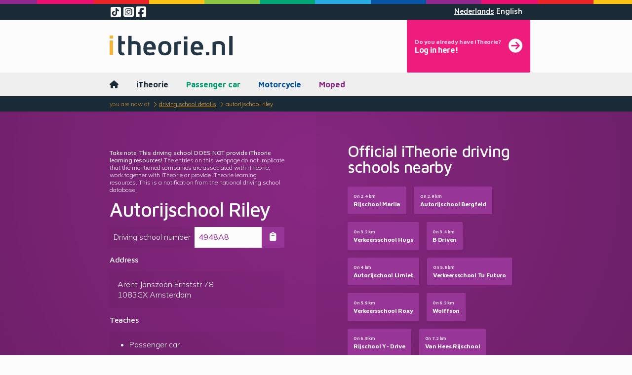

--- FILE ---
content_type: text/html; charset=UTF-8
request_url: https://itheorie.nl/en/driving-school-details/34260968-autorijschool-riley
body_size: 5852
content:







<!doctype html>
<html lang="en">
    <head>
        <!-- Google Tag Manager -->
        <script>
            window.dataLayer = window.dataLayer || [];
            window.userId = window.userId || null;

            function gtag() { dataLayer.push(arguments); }

            gtag('consent', 'default', {
                ad_storage: 'denied',
                ad_user_data: 'denied',
                ad_personalization: 'denied',
                analytics_storage: 'denied',
            });
        </script>

                <!-- End Google Tag Manager -->

        


<meta name="robots" content="noarchive">

<meta charset="utf-8">
<meta name="viewport" content="width=device-width, initial-scale=1, maximum-scale=1, user-scalable=0">


    <meta name="title" content="Autorijschool Riley">
    <meta name="description" content="Do you want to take driving lessons at Autorijschool Riley in Amsterdam? Email  address, phone number, information en map of Autorijschool Riley.">
    
<meta name="copyright" content="iTheorie BV">
<meta name="author" content="iTheorie BV">

<link rel="manifest" href="https://itheorie.nl/assets/favicon/manifest.json">

<meta name="apple-mobile-web-app-title" content="iTheorie">
<meta name="application-name" content="iTheorie">

<link rel="apple-touch-icon" sizes="180x180" href="https://itheorie.nl/assets/favicon/apple-touch-icon.png">
<link rel="icon" type="image/png" sizes="32x32" href="https://itheorie.nl/assets/favicon/favicon-32x32.png">
<link rel="icon" type="image/png" sizes="16x16" href="https://itheorie.nl/assets/favicon/favicon-16x16.png">

<link rel="mask-icon" href="https://itheorie.nl/assets/favicon/safari-pinned-tab.svg" color="#5bbad5">

<link rel="shortcut icon" href="https://itheorie.nl/assets/favicon/favicon.ico">

<meta name="msapplication-TileColor" content="#ffc40d">
<meta name="msapplication-TileImage" content="https://itheorie.nl/assets/favicon/mstile-144x144.png">
<meta name="msapplication-config" content="https://itheorie.nl/assets/favicon/browserconfig.xml">

<meta name="theme-color" content="#ffffff">

<meta name="format-detection" content="telephone=no">
<meta name="format-detection" content="date=no">
<meta name="format-detection" content="address=no">
<meta name="apple-mobile-web-app-capable" content="yes">

<meta property="og:site_name" content="iTheorie">
<meta property="og:type" content="website">

    <meta property="og:locale" content="en_GB">

            <meta property="og:locale" content="nl_NL">
    
<meta property="og:url" content="https://itheorie.nl/en/driving-school-details/34260968-autorijschool-riley" />
<meta property="og:title" content="Autorijschool Riley" />
<meta property="og:description" content="Do you want to take driving lessons at Autorijschool Riley in Amsterdam? Email  address, phone number, information en map of Autorijschool Riley." />
<meta property="og:image" content="https://itheorie.nl/assets/images/theory_pack.jpg" />

<meta name="fb:admins" content="463494407011948">

<meta name="twitter:site" content="@itheorienl">
<meta name="twitter:card" content="summary">
        
        <title>Autorijschool Riley Arent Janszoon Ernststr 78  Amsterdam</title>

        <link rel="stylesheet" href="/encore/web.7fea7f00.css">
        <link rel="stylesheet" href="https://kit.fontawesome.com/aecc7b5691.css" crossorigin="anonymous">
            </head>

    <body class="layout" data-page="driving-school-show" data-locale="en" id="meetingPlaceholder">
        
    <noscript class="modal">
        <section data-theme="primary">
            <header>
                <img src="https://itheorie.nl/assets/images/logos/itheorie_dp.svg" alt="iTheorie">
            </header>

            <article data-theme="red">
                <h3>JavaScript is turned off in your browser, which is why you cannot use this site!</h3>
                <p>Do you still want to learn theory with us, then turn on JavaScript.</p>

                <a href="https://www.enable-javascript.com/en" class="btn btn-inverted" target="_blank">
                    <span>How do I turn on JavaScript?</span>
                </a>
            </article>
        </section>
    </noscript>


        <!-- Google Tag Manager (noscript) -->
                <!-- End Google Tag Manager (noscript) -->

                
                    

                
                    


<header id="layout-header" class="layout-header">
    <hr class="color-strip">

    <aside class="header-social-locale">
        <div class="container container-small">
            <nav class="header-social">
                <a href="https://www.tiktok.com/@itheorie.nl" target="_blank" rel="nofollow">
                    <span class="fa-stack">
                        <i class="fas fa-square fa-stack-2x"></i>
                        <i class="fab fa-tiktok fa-stack-1x fa-inverse"></i>
                    </span>
                </a>
                <a href="https://www.instagram.com/itheorienl" target="_blank" rel="nofollow">
                    <i class="fab fa-instagram-square"></i>
                </a>
                <a href="https://www.facebook.com/iTheorie" target="_blank" rel="nofollow">
                    <i class="fab fa-facebook-square"></i>
                </a>
            </nav>

                            <nav class="header-locale">
                                            
                        
                                                                                    <a href="/rijschoolgegevens/34260968-autorijschool-riley">Nederlands</a>
                                                                                                
                        
                                                    <a class="active">English</a>
                                                            </nav>
                    </div>
    </aside>

    <section class="header-brand">
        <div class="container container-small">
            <a href="/en">
                <img src="https://itheorie.nl/assets/images/logos/itheorie_pms-caption.svg" alt="iTheorie logo"/>
            </a>

                            <nav class="header-login">
                                            <a href="/en/login" class="nav-login btn btn-stacked btn-magenta">
                            <strong>
                                <small>Do you already have iTheorie?</small>
                                <span>Log in here!</span>
                            </strong>

                            <i class="fas fa-arrow-circle-right"></i>
                        </a>
                                    </nav>
                    </div>
    </section>

            <nav class="header-nav-small">
            <div class="container container-small">
                <a class="nav-toggle btn">
                    <svg xmlns="http://www.w3.org/2000/svg" viewBox="0 0 512 512">
                        <line class="line-top" x1="80" y1="160" x2="432" y2="160" style="fill:none;stroke:currentColor;stroke-linecap:round;stroke-miterlimit:10;stroke-width:48px"/>
                        <line class="line-middle" x1="80" y1="256" x2="432" y2="256" style="fill:none;stroke:currentColor;stroke-linecap:round;stroke-miterlimit:10;stroke-width:48px"/>
                        <line class="line-bottom" x1="80" y1="352" x2="432" y2="352" style="fill:none;stroke:currentColor;stroke-linecap:round;stroke-miterlimit:10;stroke-width:48px"/>
                    </svg>
                    <span>Menu</span>
                </a>

                                    <a href="/en/login" class="nav-login btn btn-magenta">
                        <span>Log in</span>
                        <i class="fas fa-arrow-circle-right"></i>
                    </a>
                            </div>
        </nav>

        



<nav class="header-nav">
    <div class="container">
        <ul>
                
    <li class="nav-homepage">
        <a href="/en" class=" text-primary">
            <i class="fas fa-home"></i>
        </a>
    </li>


                            <li>    
    <a href="/en" class=" text-primary">iTheorie</a>
</li>
                <li>    
    <a href="/en/car/learning-theory" class=" text-turquoise">Passenger car</a>
</li>
                <li>    
    <a href="/en/motor/learning-theory" class=" text-blue">Motorcycle</a>
</li>
                <li>    
    <a href="/en/moped/learning-theory" class=" text-purple">Moped</a>
</li>
                    </ul>
    </div>
</nav>

            </header>
        
        <main id="layout-content" class="layout-content">
                                <nav class="breadcrumbs">
        <ul class="container container-small">
            <li class="breadcrumb-prefix">You are now at</li>
                            <li class="breadcrumb ">
                    <a href="/en/driving-school-details">
                        Driving school details
                    </a>
                </li>
                            <li class="breadcrumb active">
                    <a href="/en/driving-school-details/34260968-autorijschool-riley">
                        Autorijschool Riley
                    </a>
                </li>
                    </ul>
    </nav>
            
                        <section class="layout-wrapper" data-theme="default">
                        
    <section class="layout-section hero hero-portrait" data-theme="purple">
    <div class="hero-content hero-content-spaced">
        <div class="container">
            <aside class="small">
                <p><b>Take note: This driving school DOES NOT provide iTheorie learning resources!</b> The entries on this webpage do not implicate that the mentioned companies are associated with iTheorie, work together with iTheorie  or provide iTheorie learning resources. This is a notification from the  national driving school database.</p>
            </aside>

            <h1>Autorijschool Riley</h1>

                <p class="input-group">
        <span class="input-text">Driving school number</span>
        <input type="text" class="lead" value="4948A8" readonly>
        <button type="button" class="btn btn-sm" data-clipboard="4948A8">
            <i class="fas fa-fw fa-clipboard"></i>
        </button>
    </p>
            
<h2 class="h4">Address</h2>
<p class="padded" data-theme-darker>
    Arent Janszoon Ernststr 78 <br>
    1083GX Amsterdam
</p>

                            <h2 class="h4">Teaches</h2>
<div class="padded-horizontal fit-vertical" data-theme-darker>
    <ul>
                    <li>Passenger car</li>
            </ul>
</div>
            
                            <h2 class="h4">Contact</h2>
<div class="btn-list">
                
    
    <a class="btn btn-block" href="tel:+31 6 16367478">
        <i class="fas fa-fw fa-mobile-alt"></i>
        <span>06 16367478</span>
    </a>
                
    
    <a class="btn btn-block" href="tel:+31 20 646 5922">
        <i class="fas fa-fw fa-phone"></i>
        <span>020 646 5922</span>
    </a>
    </div>
            
            <p><i><small><b>Is the data incorrect or do you want to sign up your driving school?</b> Report any errors to us via the <a href="/en/helpdesk">contact form</a>. You can also <a href="/rijscholen/aanmelden">sign up as a new driving school</a>.</small></i></p>

            <a href="/en/driving-school-details" class="btn btn-inverted">
                <span>Back to map</span>
                <i class="fas fa-arrow-circle-right"></i>
            </a>
        </div>
    </div>

    <div class="hero-content hero-content-spaced" data-theme-darker>
        <div class="container">
            <h2>Official iTheorie driving schools nearby</h2>
            <div class="btn-group">
                                    
                    <a class="btn btn-sm btn-stacked" href="/en/driving-school-details/93676603-rijschool-marila">
                        <strong>
                            <small>On 2.4 km </small>
                            <span>Rijschool Marila</span>
                        </strong>
                    </a>
                                    
                    <a class="btn btn-sm btn-stacked" href="/en/driving-school-details/58760954-autorijschool-bergfeld">
                        <strong>
                            <small>On 2.9 km </small>
                            <span>Autorijschool Bergfeld</span>
                        </strong>
                    </a>
                                    
                    <a class="btn btn-sm btn-stacked" href="/en/driving-school-details/74914073-verkeersschool-hugs">
                        <strong>
                            <small>On 3.2 km </small>
                            <span>Verkeersschool Hugs</span>
                        </strong>
                    </a>
                                    
                    <a class="btn btn-sm btn-stacked" href="/en/driving-school-details/88644944-b-driven">
                        <strong>
                            <small>On 3.4 km </small>
                            <span>B Driven</span>
                        </strong>
                    </a>
                                    
                    <a class="btn btn-sm btn-stacked" href="/en/driving-school-details/34240927-autorijschool-limiet">
                        <strong>
                            <small>On 4 km </small>
                            <span>Autorijschool Limiet</span>
                        </strong>
                    </a>
                                    
                    <a class="btn btn-sm btn-stacked" href="/en/driving-school-details/58585567-verkeersschool-tu-futuro">
                        <strong>
                            <small>On 5.8 km </small>
                            <span>Verkeersschool Tu Futuro</span>
                        </strong>
                    </a>
                                    
                    <a class="btn btn-sm btn-stacked" href="/en/driving-school-details/34293943-verkeersschool-roxy">
                        <strong>
                            <small>On 5.9 km </small>
                            <span>Verkeersschool Roxy</span>
                        </strong>
                    </a>
                                    
                    <a class="btn btn-sm btn-stacked" href="/en/driving-school-details/34290361-wolffson">
                        <strong>
                            <small>On 6.2 km </small>
                            <span>Wolffson</span>
                        </strong>
                    </a>
                                    
                    <a class="btn btn-sm btn-stacked" href="/en/driving-school-details/71624465-rijschool-y-drive">
                        <strong>
                            <small>On 6.8 km </small>
                            <span>Rijschool Y- Drive</span>
                        </strong>
                    </a>
                                    
                    <a class="btn btn-sm btn-stacked" href="/en/driving-school-details/35011932-van-hees-rijschool">
                        <strong>
                            <small>On 7.2 km </small>
                            <span>Van Hees Rijschool</span>
                        </strong>
                    </a>
                            </div>
        </div>
    </div>
</section>

    <div class="map-wrapper">
    <script>
        var __LEAFLET_MAP_LABELS__ = {"search":"Location","gestureHandlingOptions":{"touch":"Use two fingers to move the map.","scroll":"Use <kbd>CTRL + scroll<\/kbd> to zoom in and out.","scrollMac":"Use <kbd>\\u2318 + scroll<\/kbd> to zoom in and out."}};

        var __LEAFLET_MAP_LOCATION__ = ["52.37305","4.89222"];
    </script>

    <div class="map" data-map="single"></div>
</div>



<section class="hero hero-portrait " data-theme="magenta">
    <div class="hero-content  hero-content-spaced" >
        <div class="container">
            <h2>Want to take a free test exam?</h2>
            <p>Do the free test exam and know where you are with your theory knowledge!</p>

            
            <div class="btn-list">
                                    <a href="/en/car/test-exam" class="btn btn-block">
                        <span>Passenger car theory</span>
                        <i class="fas fa-arrow-circle-right"></i>
                    </a>
                
                                    <a href="/en/motor/test-exam" class="btn btn-block">
                            <span>Motorcycle theory</span>
                        <i class="fas fa-arrow-circle-right"></i>
                    </a>
                
                                    <a href="/en/moped/test-exam" class="btn btn-block">
                            <span>Moped theory</span>
                        <i class="fas fa-arrow-circle-right"></i>
                    </a>
                            </div>
        </div>
    </div>

                                    <figure class="hero-visual" style="background-image:url('https://itheorie.nl/assets/images/how-much-do-you-know-motor.jpg')"></figure>
            </section>

    <section class="layout-section spaced-vertical" data-theme="purple">
        <div class="container container-small">
            <h2>Nearest alternative driving school</h2>

<div class="btn-group">
            
        <a class="btn btn-sm btn-stacked" href="/en/driving-school-details/62533266-rijschool-amsterdam-b-v-i-o">
            <strong>
                <small>On 0 km </small>
            <span>Rijschool Amsterdam B.V. i.o.</span>
            </strong>
        </a>
            
        <a class="btn btn-sm btn-stacked" href="/en/driving-school-details/50329588-rijschool-narcis">
            <strong>
                <small>On 0 km </small>
            <span>Rijschool Narcis</span>
            </strong>
        </a>
            
        <a class="btn btn-sm btn-stacked" href="/en/driving-school-details/34318452-autorijschool-alert">
            <strong>
                <small>On 0 km </small>
            <span>Autorijschool Alert</span>
            </strong>
        </a>
            
        <a class="btn btn-sm btn-stacked" href="/en/driving-school-details/33224289-autorijschool-ruya">
            <strong>
                <small>On 0 km </small>
            <span>Autorijschool Ruya</span>
            </strong>
        </a>
            
        <a class="btn btn-sm btn-stacked" href="/en/driving-school-details/34123986-rijschool-moesje">
            <strong>
                <small>On 0 km </small>
            <span>Rijschool Moesje</span>
            </strong>
        </a>
            
        <a class="btn btn-sm btn-stacked" href="/en/driving-school-details/71143009-rijschool-meyra">
            <strong>
                <small>On 0.4 km </small>
            <span>Rijschool MeyRa</span>
            </strong>
        </a>
            
        <a class="btn btn-sm btn-stacked" href="/en/driving-school-details/54012546-autorijschool-sisters-mina">
            <strong>
                <small>On 0.4 km </small>
            <span>Autorijschool Sisters Mina</span>
            </strong>
        </a>
            
        <a class="btn btn-sm btn-stacked" href="/en/driving-school-details/62362658-drivingschool-henna-khan">
            <strong>
                <small>On 0.4 km </small>
            <span>Drivingschool Henna Khan</span>
            </strong>
        </a>
            
        <a class="btn btn-sm btn-stacked" href="/en/driving-school-details/66339146-verkeersopleiding-amsterdam-west">
            <strong>
                <small>On 0.4 km </small>
            <span>Verkeersopleiding Amsterdam West</span>
            </strong>
        </a>
            
        <a class="btn btn-sm btn-stacked" href="/en/driving-school-details/34114100-autorijschool-chaouan-b-v">
            <strong>
                <small>On 1.1 km </small>
            <span>Autorijschool Chaouan B.V.</span>
            </strong>
        </a>
    </div>
        </div>
    </section>

                            </section>
        </main>

        
<footer id="layout-footer" class="layout-footer">
    <hr class="color-strip">

            <section class="footer-brand">
            <div class="container container-small">
                <div class="row">
                    <figure class="six-wide-portrait eight-wide-landscape">
                        <a href="/en"><img class="footer-logo" src="https://itheorie.nl/assets/images/logos/itheorie_dp.svg" alt="iTheorie"></a>
                    </figure>
                </div>
            </div>
        </section>

        <section class="footer-nav padded-top">
            <div class="container container-small">
                <nav class="columns two-columns-portrait three-columns-landscape">
                                            <section>
                            <h2>For driving schools (Dutch only)</h2>

                            <ul class="list list-flat">
                                                                    <li><a href="/rijscholen/inloggen">Log in (Dutch only)</a></li>
                                    <li><a href="/rijscholen/aanmelden">Sign up (Dutch only)</a></li>
                                                                <li><a href="/rijscholen/bestellen">Order (Dutch only)</a></li>
                                <li><a href="/voor-rijscholen">Information (Dutch only)</a></li>
                            </ul>
                        </section>
                    
                    <section>
                        <h2>For students</h2>
                        <ul class="list list-flat">
                                                                                                <li><a href="/en/login">Log in</a></li>
                                
                                <li><a href="/en/car/learning-theory">Passenger car</a></li>
                                <li><a href="/en/motor/learning-theory">Motorcycle</a></li>
                                <li><a href="/en/moped/learning-theory">Moped</a></li>
                                <li><a href="/en/checkout">Online shop</a></li>
                                                    </ul>
                    </section>

                                            <section>
                            <h2>Before you start</h2>

                            <ul class="list list-flat">
                                                                    <li>
                                        <a href="/en/driving-licence/car-motorcycle-moped">
                                            Which driving licence are you going for?
                                        </a>
                                    </li>
                                                                    <li>
                                        <a href="/en/driving-licence/proof-of-identity-and-digid">
                                            Proof of identity and DigiD
                                        </a>
                                    </li>
                                                                    <li>
                                        <a href="/en/driving-licence/fill-in-the-health-declaration">
                                            Fill in the health declaration
                                        </a>
                                    </li>
                                                            </ul>
                        </section>
                                            <section>
                            <h2>Learning the theory</h2>

                            <ul class="list list-flat">
                                                                    <li>
                                        <a href="/en/driving-licence/learning-theory">
                                            Learning for the theory exam
                                        </a>
                                    </li>
                                                                    <li>
                                        <a href="/en/driving-licence/practice-theory-exam">
                                            Practising the theory exam
                                        </a>
                                    </li>
                                                            </ul>
                        </section>
                                            <section>
                            <h2>CBR theory exam</h2>

                            <ul class="list list-flat">
                                                                    <li>
                                        <a href="/en/driving-licence/book-the-cbr-theory-exam">
                                            Booking the CBR theory exam
                                        </a>
                                    </li>
                                                                    <li>
                                        <a href="/en/driving-licence/authorise-driving-school">
                                            Authorise your driving school
                                        </a>
                                    </li>
                                                                    <li>
                                        <a href="/en/driving-licence/taking-the-cbr-theory-exam">
                                            Taking the CBR theory exam
                                        </a>
                                    </li>
                                                            </ul>
                        </section>
                                            <section>
                            <h2>Driving lessons</h2>

                            <ul class="list list-flat">
                                                                    <li>
                                        <a href="/en/driving-licence/eye-test">
                                            Take an eye test on time
                                        </a>
                                    </li>
                                                                    <li>
                                        <a href="/en/driving-licence/looking-for-a-driving-school">
                                            Looking for a driving school
                                        </a>
                                    </li>
                                                                    <li>
                                        <a href="/en/driving-licence/driving-lesson">
                                            Driving lesson
                                        </a>
                                    </li>
                                                            </ul>
                        </section>
                                            <section>
                            <h2>CBR practical exam</h2>

                            <ul class="list list-flat">
                                                                    <li>
                                        <a href="/en/driving-licence/apply-for-a-cbr-practical-exam">
                                            Applying for a CBR practical exam
                                        </a>
                                    </li>
                                                                    <li>
                                        <a href="/en/driving-licence/taking-the-cbr-practical-exam">
                                            Taking the CBR practical exam
                                        </a>
                                    </li>
                                                            </ul>
                        </section>
                                            <section>
                            <h2>Applying for a driving licence</h2>

                            <ul class="list list-flat">
                                                                    <li>
                                        <a href="/en/driving-licence/apply-for-a-supervisor-pass">
                                            Applying for a supervisor pass
                                        </a>
                                    </li>
                                                                    <li>
                                        <a href="/en/driving-licence/apply-for-a-driving-licence">
                                            Applying for a driving licence
                                        </a>
                                    </li>
                                                            </ul>
                        </section>
                    
                    <section>
                        <h2>Do you have other questions?</h2>
                        <p>
                            First look if the answer is not already in the section <a href="/en/answers">Frequently parked questions</a>. Otherwise, feel free to contact us via <a href="https://www.facebook.com/iTheorie" target="_blank" rel="nofollow">Facebook</a> or send us an email via our <a href="/en/helpdesk">contact form</a>.

                        </p>
                        <p class="social-logos">
                            <a href="https://www.tiktok.com/@itheorie.nl" target="_blank" rel="nofollow">
                                <span class="fa-stack">
                                    <i class="fas fa-square fa-stack-2x"></i>
                                    <i class="fab fa-tiktok fa-stack-1x fa-inverse"></i>
                                </span>
                            </a>
                            <a href="https://www.instagram.com/itheorienl" target="_blank" rel="nofollow"><i class="fab fa-2x fa-instagram-square"></i></a>
                            <a href="https://www.youtube.com/iTheorieNL" target="_blank" rel="nofollow"><i class="fab fa-2x fa-youtube-square"></i></a>
                            <a href="https://www.facebook.com/iTheorie" target="_blank" rel="nofollow"><i class="fab fa-2x fa-facebook-square"></i></a>
                        </p>
                    </section>
                </nav>
            </div>
        </section>
    
    <div class="footer-disclaimer-copyright">
        <div class="container container-small">
            <div class="row">
                <nav class="eight-wide-portrait">
                    <ul class="footer-disclaimer-nav">
                        <li><a href="/en/privacy-statement">Privacy statement</a></li>
                        <li><a href="/en/terms">General terms and conditions</a></li>
                        <li><a href="/en/cookie-policy">Cookie policy</a></li>
                    </ul>

                    <ul class="footer-disclaimer-nav">
                        <li>&copy; 2003&ndash;2025 iTheorie.nl</li>
                        <li>bdcfae0b@refs/heads/master</li>
                    </ul>
                </nav>

                                <div class="four-wide-portrait footer-powered-by">
                    <a href="https://www.lensmedia.nl" target="_blank" rel="nofollow">
                        <img src="https://itheorie.nl/assets/images/logos/powered_by_lens_dp.png" alt="LENS Verkeersleermiddelen">
                    </a>
                </div>
            </div>
        </div>
    </div>

    <hr class="color-strip">
</footer>

                <script src="/encore/runtime.538c988a.js" defer></script><script src="/encore/web.bbcf910d.js" defer></script>
        
        
        <script src="https://player.vimeo.com/api/player.js" async></script>

            <script type="application/ld+json">{"@context":"https://schema.org","@graph":[{"@type":"Organization","name":"iTheorie","address":{"@type":"PostalAddress","streetAddress":"Energiestraat 5","addressLocality":"Hattem","postalCode":"8051TE","addressCountry":"nl"},"logo":"https://itheorie.nl/assets/images/logos/itheorie_pms.png","url":"https://itheorie.nl","sameAs":"https://itheorie.nl","aggregateRating":{"@type":"AggregateRating","ratingValue":"8.6122","reviewCount":267,"bestRating":10,"itemReviewed":{"@type":"Thing","name":"iTheorie"}}},{"@type":"BreadcrumbList","itemListElement":[{"@type":"ListItem","position":1,"name":"Driving school details","item":{"@type":"Thing","@id":"https://itheorie.nl/en/driving-school-details"}},{"@type":"ListItem","position":2,"name":"Autorijschool Riley","item":{"@type":"Thing","@id":"https://itheorie.nl/en/driving-school-details/34260968-autorijschool-riley"}}]}]}</script></body>
</html>


--- FILE ---
content_type: text/css
request_url: https://itheorie.nl/encore/web.7fea7f00.css
body_size: 131954
content:
@import url(https://fonts.googleapis.com/css2?family=Maven+Pro:wght@300;500;700&family=Mulish:wght@300;500;700&display=swap);
/*! normalize.css v8.0.1 | MIT License | github.com/necolas/normalize.css */html{line-height:1.15;-webkit-text-size-adjust:100%}body{margin:0}main{display:block}h1{font-size:2em;margin:.67em 0}hr{box-sizing:content-box;height:0;overflow:visible}pre{font-family:monospace,monospace;font-size:1em}a{background-color:transparent}abbr[title]{border-bottom:none;-webkit-text-decoration:underline;text-decoration:underline;-webkit-text-decoration:underline dotted;text-decoration:underline dotted}b,strong{font-weight:bolder}code,kbd,samp{font-family:monospace,monospace;font-size:1em}small{font-size:80%}sub,sup{font-size:75%;line-height:0;position:relative;vertical-align:baseline}sub{bottom:-.25em}sup{top:-.5em}img{border-style:none}button,input,optgroup,select,textarea{font-family:inherit;font-size:100%;line-height:1.15;margin:0}button,input{overflow:visible}button,select{text-transform:none}[type=button],[type=reset],[type=submit],button{-webkit-appearance:button}[type=button]::-moz-focus-inner,[type=reset]::-moz-focus-inner,[type=submit]::-moz-focus-inner,button::-moz-focus-inner{border-style:none;padding:0}[type=button]:-moz-focusring,[type=reset]:-moz-focusring,[type=submit]:-moz-focusring,button:-moz-focusring{outline:1px dotted ButtonText}fieldset{padding:.35em .75em .625em}legend{box-sizing:border-box;color:inherit;display:table;max-width:100%;padding:0;white-space:normal}progress{vertical-align:baseline}textarea{overflow:auto}[type=checkbox],[type=radio]{box-sizing:border-box;padding:0}[type=number]::-webkit-inner-spin-button,[type=number]::-webkit-outer-spin-button{height:auto}[type=search]{-webkit-appearance:textfield;outline-offset:-2px}[type=search]::-webkit-search-decoration{-webkit-appearance:none}::-webkit-file-upload-button{-webkit-appearance:button;font:inherit}details{display:block}summary{display:list-item}[hidden],template{display:none}.leaflet-image-layer,.leaflet-layer,.leaflet-marker-icon,.leaflet-marker-shadow,.leaflet-pane,.leaflet-pane>canvas,.leaflet-pane>svg,.leaflet-tile,.leaflet-tile-container,.leaflet-zoom-box{left:0;position:absolute;top:0}.leaflet-container{overflow:hidden}.leaflet-marker-icon,.leaflet-marker-shadow,.leaflet-tile{-webkit-user-select:none;-moz-user-select:none;user-select:none;-webkit-user-drag:none}.leaflet-tile::-moz-selection{background:transparent}.leaflet-tile::selection{background:transparent}.leaflet-safari .leaflet-tile{image-rendering:-webkit-optimize-contrast}.leaflet-safari .leaflet-tile-container{height:1600px;-webkit-transform-origin:0 0;width:1600px}.leaflet-marker-icon,.leaflet-marker-shadow{display:block}.leaflet-container .leaflet-overlay-pane svg{max-height:none!important;max-width:none!important}.leaflet-container .leaflet-marker-pane img,.leaflet-container .leaflet-shadow-pane img,.leaflet-container .leaflet-tile,.leaflet-container .leaflet-tile-pane img,.leaflet-container img.leaflet-image-layer{max-height:none!important;max-width:none!important;padding:0;width:auto}.leaflet-container img.leaflet-tile{mix-blend-mode:plus-lighter}.leaflet-container.leaflet-touch-zoom{touch-action:pan-x pan-y}.leaflet-container.leaflet-touch-drag{touch-action:none;touch-action:pinch-zoom}.leaflet-container.leaflet-touch-drag.leaflet-touch-zoom{touch-action:none}.leaflet-container{-webkit-tap-highlight-color:transparent}.leaflet-container a{-webkit-tap-highlight-color:rgba(51,181,229,.4)}.leaflet-tile{filter:inherit;visibility:hidden}.leaflet-tile-loaded{visibility:inherit}.leaflet-zoom-box{box-sizing:border-box;height:0;width:0;z-index:800}.leaflet-overlay-pane svg{-moz-user-select:none}.leaflet-pane{z-index:400}.leaflet-tile-pane{z-index:200}.leaflet-overlay-pane{z-index:400}.leaflet-shadow-pane{z-index:500}.leaflet-marker-pane{z-index:600}.leaflet-tooltip-pane{z-index:650}.leaflet-popup-pane{z-index:700}.leaflet-map-pane canvas{z-index:100}.leaflet-map-pane svg{z-index:200}.leaflet-vml-shape{height:1px;width:1px}.lvml{behavior:url(#default#VML);display:inline-block;position:absolute}.leaflet-control{pointer-events:visiblePainted;pointer-events:auto;position:relative;z-index:800}.leaflet-bottom,.leaflet-top{pointer-events:none;position:absolute;z-index:1000}.leaflet-top{top:0}.leaflet-right{right:0}.leaflet-bottom{bottom:0}.leaflet-left{left:0}.leaflet-control{clear:both;float:left}.leaflet-right .leaflet-control{float:right}.leaflet-top .leaflet-control{margin-top:10px}.leaflet-bottom .leaflet-control{margin-bottom:10px}.leaflet-left .leaflet-control{margin-left:10px}.leaflet-right .leaflet-control{margin-right:10px}.leaflet-fade-anim .leaflet-popup{opacity:0;transition:opacity .2s linear}.leaflet-fade-anim .leaflet-map-pane .leaflet-popup{opacity:1}.leaflet-zoom-animated{transform-origin:0 0}svg.leaflet-zoom-animated{will-change:transform}.leaflet-zoom-anim .leaflet-zoom-animated{transition:transform .25s cubic-bezier(0,0,.25,1)}.leaflet-pan-anim .leaflet-tile,.leaflet-zoom-anim .leaflet-tile{transition:none}.leaflet-zoom-anim .leaflet-zoom-hide{visibility:hidden}.leaflet-interactive{cursor:pointer}.leaflet-grab{cursor:grab}.leaflet-crosshair,.leaflet-crosshair .leaflet-interactive{cursor:crosshair}.leaflet-control,.leaflet-popup-pane{cursor:auto}.leaflet-dragging .leaflet-grab,.leaflet-dragging .leaflet-grab .leaflet-interactive,.leaflet-dragging .leaflet-marker-draggable{cursor:move;cursor:grabbing}.leaflet-image-layer,.leaflet-marker-icon,.leaflet-marker-shadow,.leaflet-pane>svg path,.leaflet-tile-container{pointer-events:none}.leaflet-image-layer.leaflet-interactive,.leaflet-marker-icon.leaflet-interactive,.leaflet-pane>svg path.leaflet-interactive,svg.leaflet-image-layer.leaflet-interactive path{pointer-events:visiblePainted;pointer-events:auto}.leaflet-container{background:#ddd;outline-offset:1px}.leaflet-container a{color:#0078a8}.leaflet-zoom-box{background:hsla(0,0%,100%,.5);border:2px dotted #38f}.leaflet-container{font-family:Helvetica Neue,Arial,Helvetica,sans-serif;font-size:12px;font-size:.75rem;line-height:1.5}.leaflet-bar{border-radius:4px;box-shadow:0 1px 5px rgba(0,0,0,.65)}.leaflet-bar a{background-color:#fff;border-bottom:1px solid #ccc;color:#000;display:block;height:26px;line-height:26px;text-align:center;-webkit-text-decoration:none;text-decoration:none;width:26px}.leaflet-bar a,.leaflet-control-layers-toggle{background-position:50% 50%;background-repeat:no-repeat;display:block}.leaflet-bar a:focus,.leaflet-bar a:hover{background-color:#f4f4f4}.leaflet-bar a:first-child{border-top-left-radius:4px;border-top-right-radius:4px}.leaflet-bar a:last-child{border-bottom:none;border-bottom-left-radius:4px;border-bottom-right-radius:4px}.leaflet-bar a.leaflet-disabled{background-color:#f4f4f4;color:#bbb;cursor:default}.leaflet-touch .leaflet-bar a{height:30px;line-height:30px;width:30px}.leaflet-touch .leaflet-bar a:first-child{border-top-left-radius:2px;border-top-right-radius:2px}.leaflet-touch .leaflet-bar a:last-child{border-bottom-left-radius:2px;border-bottom-right-radius:2px}.leaflet-control-zoom-in,.leaflet-control-zoom-out{font:700 18px Lucida Console,Monaco,monospace;text-indent:1px}.leaflet-touch .leaflet-control-zoom-in,.leaflet-touch .leaflet-control-zoom-out{font-size:22px}.leaflet-control-layers{background:#fff;border-radius:5px;box-shadow:0 1px 5px rgba(0,0,0,.4)}.leaflet-control-layers-toggle{background-image:url(/encore/images/layers.416d9136.png);height:36px;width:36px}.leaflet-retina .leaflet-control-layers-toggle{background-image:url(/encore/images/layers-2x.8f2c4d11.png);background-size:26px 26px}.leaflet-touch .leaflet-control-layers-toggle{height:44px;width:44px}.leaflet-control-layers .leaflet-control-layers-list,.leaflet-control-layers-expanded .leaflet-control-layers-toggle{display:none}.leaflet-control-layers-expanded .leaflet-control-layers-list{display:block;position:relative}.leaflet-control-layers-expanded{background:#fff;color:#333;padding:6px 10px 6px 6px}.leaflet-control-layers-scrollbar{overflow-x:hidden;overflow-y:scroll;padding-right:5px}.leaflet-control-layers-selector{margin-top:2px;position:relative;top:1px}.leaflet-control-layers label{display:block;font-size:13px;font-size:1.08333em}.leaflet-control-layers-separator{border-top:1px solid #ddd;height:0;margin:5px -10px 5px -6px}.leaflet-default-icon-path{background-image:url(/encore/images/marker-icon.2b3e1faf.png)}.leaflet-container .leaflet-control-attribution{background:#fff;background:hsla(0,0%,100%,.8);margin:0}.leaflet-control-attribution,.leaflet-control-scale-line{color:#333;line-height:1.4;padding:0 5px}.leaflet-control-attribution a{-webkit-text-decoration:none;text-decoration:none}.leaflet-control-attribution a:focus,.leaflet-control-attribution a:hover{-webkit-text-decoration:underline;text-decoration:underline}.leaflet-attribution-flag{display:inline!important;height:.6669em;vertical-align:baseline!important;width:1em}.leaflet-left .leaflet-control-scale{margin-left:5px}.leaflet-bottom .leaflet-control-scale{margin-bottom:5px}.leaflet-control-scale-line{background:hsla(0,0%,100%,.8);border:2px solid #777;border-top:none;box-sizing:border-box;line-height:1.1;padding:2px 5px 1px;text-shadow:1px 1px #fff;white-space:nowrap}.leaflet-control-scale-line:not(:first-child){border-bottom:none;border-top:2px solid #777;margin-top:-2px}.leaflet-control-scale-line:not(:first-child):not(:last-child){border-bottom:2px solid #777}.leaflet-touch .leaflet-bar,.leaflet-touch .leaflet-control-attribution,.leaflet-touch .leaflet-control-layers{box-shadow:none}.leaflet-touch .leaflet-bar,.leaflet-touch .leaflet-control-layers{background-clip:padding-box;border:2px solid rgba(0,0,0,.2)}.leaflet-popup{margin-bottom:20px;position:absolute;text-align:center}.leaflet-popup-content-wrapper{border-radius:12px;padding:1px;text-align:left}.leaflet-popup-content{font-size:13px;font-size:1.08333em;line-height:1.3;margin:13px 24px 13px 20px;min-height:1px}.leaflet-popup-content p{margin:1.3em 0}.leaflet-popup-tip-container{height:20px;left:50%;margin-left:-20px;margin-top:-1px;overflow:hidden;pointer-events:none;position:absolute;width:40px}.leaflet-popup-tip{height:17px;margin:-10px auto 0;padding:1px;pointer-events:auto;transform:rotate(45deg);width:17px}.leaflet-popup-content-wrapper,.leaflet-popup-tip{background:#fff;box-shadow:0 3px 14px rgba(0,0,0,.4);color:#333}.leaflet-container a.leaflet-popup-close-button{background:transparent;border:none;color:#757575;font:16px/24px Tahoma,Verdana,sans-serif;height:24px;position:absolute;right:0;text-align:center;-webkit-text-decoration:none;text-decoration:none;top:0;width:24px}.leaflet-container a.leaflet-popup-close-button:focus,.leaflet-container a.leaflet-popup-close-button:hover{color:#585858}.leaflet-popup-scrolled{overflow:auto}.leaflet-oldie .leaflet-popup-content-wrapper{-ms-zoom:1}.leaflet-oldie .leaflet-popup-tip{-ms-filter:"progid:DXImageTransform.Microsoft.Matrix(M11=0.70710678, M12=0.70710678, M21=-0.70710678, M22=0.70710678)";filter:progid:DXImageTransform.Microsoft.Matrix(M11=0.70710678,M12=0.70710678,M21=-0.70710678,M22=0.70710678);margin:0 auto;width:24px}.leaflet-oldie .leaflet-control-layers,.leaflet-oldie .leaflet-control-zoom,.leaflet-oldie .leaflet-popup-content-wrapper,.leaflet-oldie .leaflet-popup-tip{border:1px solid #999}.leaflet-div-icon{background:#fff;border:1px solid #666}.leaflet-tooltip{background-color:#fff;border:1px solid #fff;border-radius:3px;box-shadow:0 1px 3px rgba(0,0,0,.4);color:#222;padding:6px;pointer-events:none;position:absolute;-webkit-user-select:none;-moz-user-select:none;user-select:none;white-space:nowrap}.leaflet-tooltip.leaflet-interactive{cursor:pointer;pointer-events:auto}.leaflet-tooltip-bottom:before,.leaflet-tooltip-left:before,.leaflet-tooltip-right:before,.leaflet-tooltip-top:before{background:transparent;border:6px solid transparent;content:"";pointer-events:none;position:absolute}.leaflet-tooltip-bottom{margin-top:6px}.leaflet-tooltip-top{margin-top:-6px}.leaflet-tooltip-bottom:before,.leaflet-tooltip-top:before{left:50%;margin-left:-6px}.leaflet-tooltip-top:before{border-top-color:#fff;bottom:0;margin-bottom:-12px}.leaflet-tooltip-bottom:before{border-bottom-color:#fff;margin-left:-6px;margin-top:-12px;top:0}.leaflet-tooltip-left{margin-left:-6px}.leaflet-tooltip-right{margin-left:6px}.leaflet-tooltip-left:before,.leaflet-tooltip-right:before{margin-top:-6px;top:50%}.leaflet-tooltip-left:before{border-left-color:#fff;margin-right:-12px;right:0}.leaflet-tooltip-right:before{border-right-color:#fff;left:0;margin-left:-12px}@media print{.leaflet-control{-webkit-print-color-adjust:exact;print-color-adjust:exact}}@keyframes leaflet-gestures-fadein{0%{opacity:0}to{opacity:1}}.leaflet-container:after{animation:leaflet-gestures-fadein .8s backwards;color:#fff;font-family:Roboto,Arial,sans-serif;font-size:22px;-webkit-box-pack:center;-ms-flex-pack:center;align-items:center;background:rgba(0,0,0,.5);bottom:0;display:flex;justify-content:center;left:0;padding:15px;pointer-events:none;position:absolute;right:0;top:0;z-index:461}.leaflet-gesture-handling-scroll-warning:after,.leaflet-gesture-handling-touch-warning:after{animation:leaflet-gestures-fadein .8s forwards}.leaflet-gesture-handling-touch-warning:after{content:attr(data-gesture-handling-touch-content)}.leaflet-gesture-handling-scroll-warning:after{content:attr(data-gesture-handling-scroll-content)}@media only screen{.breakpoint-debug:after{content:"tiny"}}@media only screen and (min-width:400px){.breakpoint-debug:after{content:"small"}}@media only screen and (min-width:600px){.breakpoint-debug:after{content:"portrait"}}@media only screen and (min-width:900px){.breakpoint-debug:after{content:"landscape"}}@media only screen and (min-width:1200px){.breakpoint-debug:after{content:"desktop"}}@media only screen and (min-width:1800px){.breakpoint-debug:after{content:"large"}}@media only screen and (min-width:2300px){.breakpoint-debug:after{content:"huge"}}.breakpoint-debug,.structured-data-debug{background-color:hsla(0,0%,100%,.5);bottom:0;color:#000;display:block;left:0;padding:.5rem;position:fixed;z-index:9001}.structured-data-debug{font-size:.6rem;left:auto;max-height:100vh;max-width:400px;min-width:200px;overflow-y:auto;right:0}.structured-data-debug pre,.structured-data-debug summary{margin:0;padding:.5rem}.structured-data-debug summary{background-color:rgba(0,0,0,.05);-webkit-user-select:none;-moz-user-select:none;user-select:none}.structured-data-debug pre{overflow-x:auto}.structured-data-debug details[open]{background-color:#fff}*,:after,:before{box-sizing:border-box;line-height:inherit}html{background-color:#fcfcfc;color:#1a2a36}body,html{height:100%;width:100%}body.no-scroll{overflow:hidden;position:fixed}article{-webkit-user-select:auto;-moz-user-select:auto;user-select:auto}details,summary{outline:0}summary{cursor:pointer}iframe,img,svg,video{max-width:100%}figure{-moz-column-break-inside:avoid;break-inside:avoid;margin:0;page-break-inside:avoid}figure:not([data-doc-it-element]).image,figure:not([data-doc-it-element]).video{display:flex}figure:not([data-doc-it-element]).image:not(.row),figure:not([data-doc-it-element]).video:not(.row){flex-direction:column;line-height:0}figure:not([data-doc-it-element]).image iframe,figure:not([data-doc-it-element]).image img,figure:not([data-doc-it-element]).image video,figure:not([data-doc-it-element]).video iframe,figure:not([data-doc-it-element]).video img,figure:not([data-doc-it-element]).video video{border-radius:.125rem;box-shadow:0 0 1rem rgba(0,0,0,.15);margin-top:auto}figure:not([data-doc-it-element]).image figcaption,figure:not([data-doc-it-element]).video figcaption{display:block;font-style:italic;line-height:1.321;margin-top:.5rem}.dimmed{opacity:.8}.faded{opacity:.6}.clear:after{clear:both;content:"";display:table;max-width:0}[hidden]{display:none!important}.fit{border-radius:.125rem;padding:.1px}.fit-top{padding-top:.1px}.fit-right{padding-right:.1px}.fit-bottom{padding-bottom:.1px}.fit-horizontal,.fit-left{padding-left:.1px}.fit-horizontal{padding-right:.1px}.fit-vertical{padding-bottom:.1px;padding-top:.1px}.thin{border-radius:.125rem;padding:.5rem}.thin-top{padding-top:.5rem}.thin-right{padding-right:.5rem}.thin-bottom{padding-bottom:.5rem}.thin-horizontal,.thin-left{padding-left:.5rem}.thin-horizontal{padding-right:.5rem}.thin-vertical{padding-bottom:.5rem;padding-top:.5rem}.padded{border-radius:.125rem;padding:1rem}.padded-top{padding-top:1rem}.padded-right{padding-right:1rem}.padded-bottom{padding-bottom:1rem}.padded-left{padding-left:1rem}.padded-horizontal{padding-left:1rem;padding-right:1rem}.padded-vertical{padding-bottom:1rem;padding-top:1rem}.compact{border-radius:.125rem;padding:2rem}.compact-top{padding-top:2rem}.compact-right{padding-right:2rem}.compact-bottom{padding-bottom:2rem}.compact-left{padding-left:2rem}.compact-horizontal{padding-left:2rem;padding-right:2rem}.compact-vertical{padding-bottom:2rem;padding-top:2rem}.spaced{border-radius:.125rem;padding:4rem}.spaced-top{padding-top:4rem}.spaced-right{padding-right:4rem}.spaced-bottom{padding-bottom:4rem}.spaced-left{padding-left:4rem}.spaced-horizontal{padding-left:4rem;padding-right:4rem}.spaced-vertical{padding-bottom:4rem;padding-top:4rem}.hidden{display:none!important}@media only screen and (max-width:399px){.hidden-tiny{display:none!important}}@media only screen{.hidden-tiny-and-bigger{display:none!important}}@media only screen and (min-width:400px)and (max-width:599px){.hidden-small{display:none!important}}@media only screen and (min-width:400px){.hidden-small-and-bigger{display:none!important}}@media only screen and (max-width:599px){.hidden-small-and-smaller{display:none!important}}@media only screen and (min-width:600px)and (max-width:899px){.hidden-portrait{display:none!important}}@media only screen and (min-width:600px){.hidden-portrait-and-bigger{display:none!important}}@media only screen and (max-width:899px){.hidden-portrait-and-smaller{display:none!important}}@media only screen and (min-width:900px)and (max-width:1199px){.hidden-landscape{display:none!important}}@media only screen and (min-width:900px){.hidden-landscape-and-bigger{display:none!important}}@media only screen and (max-width:1199px){.hidden-landscape-and-smaller{display:none!important}}@media only screen and (min-width:1200px)and (max-width:1799px){.hidden-desktop{display:none!important}}@media only screen and (min-width:1200px){.hidden-desktop-and-bigger{display:none!important}}@media only screen and (max-width:1799px){.hidden-desktop-and-smaller{display:none!important}}@media only screen and (min-width:1800px)and (max-width:2299px){.hidden-large{display:none!important}}.pull-right{float:right;order:1}@media only screen and (max-width:399px){.pull-right-tiny{float:right;order:1}}@media only screen{.pull-right-tiny-and-bigger{float:right;order:1}}@media only screen and (min-width:400px)and (max-width:599px){.pull-right-small{float:right;order:1}}@media only screen and (min-width:400px){.pull-right-small-and-bigger{float:right;order:1}}@media only screen and (max-width:599px){.pull-right-small-and-smaller{float:right;order:1}}@media only screen and (min-width:600px)and (max-width:899px){.pull-right-portrait{float:right;order:1}}@media only screen and (min-width:600px){.pull-right-portrait-and-bigger{float:right;order:1}}@media only screen and (max-width:899px){.pull-right-portrait-and-smaller{float:right;order:1}}@media only screen and (min-width:900px)and (max-width:1199px){.pull-right-landscape{float:right;order:1}}@media only screen and (min-width:900px){.pull-right-landscape-and-bigger{float:right;order:1}}@media only screen and (max-width:1199px){.pull-right-landscape-and-smaller{float:right;order:1}}@media only screen and (min-width:1200px)and (max-width:1799px){.pull-right-desktop{float:right;order:1}}@media only screen and (min-width:1200px){.pull-right-desktop-and-bigger{float:right;order:1}}@media only screen and (max-width:1799px){.pull-right-desktop-and-smaller{float:right;order:1}}@media only screen and (min-width:1800px)and (max-width:2299px){.pull-right-large{float:right;order:1}}.pull-left{float:left;order:-1}@media only screen and (max-width:399px){.pull-left-tiny{float:left;order:-1}}@media only screen{.pull-left-tiny-and-bigger{float:left;order:-1}}@media only screen and (min-width:400px)and (max-width:599px){.pull-left-small{float:left;order:-1}}@media only screen and (min-width:400px){.pull-left-small-and-bigger{float:left;order:-1}}@media only screen and (max-width:599px){.pull-left-small-and-smaller{float:left;order:-1}}@media only screen and (min-width:600px)and (max-width:899px){.pull-left-portrait{float:left;order:-1}}@media only screen and (min-width:600px){.pull-left-portrait-and-bigger{float:left;order:-1}}@media only screen and (max-width:899px){.pull-left-portrait-and-smaller{float:left;order:-1}}@media only screen and (min-width:900px)and (max-width:1199px){.pull-left-landscape{float:left;order:-1}}@media only screen and (min-width:900px){.pull-left-landscape-and-bigger{float:left;order:-1}}@media only screen and (max-width:1199px){.pull-left-landscape-and-smaller{float:left;order:-1}}@media only screen and (min-width:1200px)and (max-width:1799px){.pull-left-desktop{float:left;order:-1}}@media only screen and (min-width:1200px){.pull-left-desktop-and-bigger{float:left;order:-1}}@media only screen and (max-width:1799px){.pull-left-desktop-and-smaller{float:left;order:-1}}@media only screen and (min-width:1800px)and (max-width:2299px){.pull-left-large{float:left;order:-1}}.ratio-square{padding-bottom:100%}.ratio-one-fourth{padding-bottom:25%}.ratio-nine-sixteenth{padding-bottom:56.25%}.col,.eight-wide,.eight-wide-desktop,.eight-wide-huge,.eight-wide-landscape,.eight-wide-large,.eight-wide-portrait,.eight-wide-small,.eleven-wide,.eleven-wide-desktop,.eleven-wide-huge,.eleven-wide-landscape,.eleven-wide-large,.eleven-wide-portrait,.eleven-wide-small,.five-wide,.five-wide-desktop,.five-wide-huge,.five-wide-landscape,.five-wide-large,.five-wide-portrait,.five-wide-small,.four-wide,.four-wide-desktop,.four-wide-huge,.four-wide-landscape,.four-wide-large,.four-wide-portrait,.four-wide-small,.nine-wide,.nine-wide-desktop,.nine-wide-huge,.nine-wide-landscape,.nine-wide-large,.nine-wide-portrait,.nine-wide-small,.one-wide,.one-wide-desktop,.one-wide-huge,.one-wide-landscape,.one-wide-large,.one-wide-portrait,.one-wide-small,.seven-wide,.seven-wide-desktop,.seven-wide-huge,.seven-wide-landscape,.seven-wide-large,.seven-wide-portrait,.seven-wide-small,.six-wide,.six-wide-desktop,.six-wide-huge,.six-wide-landscape,.six-wide-large,.six-wide-portrait,.six-wide-small,.ten-wide,.ten-wide-desktop,.ten-wide-huge,.ten-wide-landscape,.ten-wide-large,.ten-wide-portrait,.ten-wide-small,.three-wide,.three-wide-desktop,.three-wide-huge,.three-wide-landscape,.three-wide-large,.three-wide-portrait,.three-wide-small,.twelve-wide,.twelve-wide-desktop,.twelve-wide-huge,.twelve-wide-landscape,.twelve-wide-large,.twelve-wide-portrait,.twelve-wide-small,.two-wide,.two-wide-desktop,.two-wide-huge,.two-wide-landscape,.two-wide-large,.two-wide-portrait,.two-wide-small{flex-basis:100%;max-width:100%;min-width:100%;padding:.5rem}.col>:first-child,.eight-wide-desktop>:first-child,.eight-wide-huge>:first-child,.eight-wide-landscape>:first-child,.eight-wide-large>:first-child,.eight-wide-portrait>:first-child,.eight-wide-small>:first-child,.eight-wide>:first-child,.eleven-wide-desktop>:first-child,.eleven-wide-huge>:first-child,.eleven-wide-landscape>:first-child,.eleven-wide-large>:first-child,.eleven-wide-portrait>:first-child,.eleven-wide-small>:first-child,.eleven-wide>:first-child,.five-wide-desktop>:first-child,.five-wide-huge>:first-child,.five-wide-landscape>:first-child,.five-wide-large>:first-child,.five-wide-portrait>:first-child,.five-wide-small>:first-child,.five-wide>:first-child,.four-wide-desktop>:first-child,.four-wide-huge>:first-child,.four-wide-landscape>:first-child,.four-wide-large>:first-child,.four-wide-portrait>:first-child,.four-wide-small>:first-child,.four-wide>:first-child,.nine-wide-desktop>:first-child,.nine-wide-huge>:first-child,.nine-wide-landscape>:first-child,.nine-wide-large>:first-child,.nine-wide-portrait>:first-child,.nine-wide-small>:first-child,.nine-wide>:first-child,.one-wide-desktop>:first-child,.one-wide-huge>:first-child,.one-wide-landscape>:first-child,.one-wide-large>:first-child,.one-wide-portrait>:first-child,.one-wide-small>:first-child,.one-wide>:first-child,.seven-wide-desktop>:first-child,.seven-wide-huge>:first-child,.seven-wide-landscape>:first-child,.seven-wide-large>:first-child,.seven-wide-portrait>:first-child,.seven-wide-small>:first-child,.seven-wide>:first-child,.six-wide-desktop>:first-child,.six-wide-huge>:first-child,.six-wide-landscape>:first-child,.six-wide-large>:first-child,.six-wide-portrait>:first-child,.six-wide-small>:first-child,.six-wide>:first-child,.ten-wide-desktop>:first-child,.ten-wide-huge>:first-child,.ten-wide-landscape>:first-child,.ten-wide-large>:first-child,.ten-wide-portrait>:first-child,.ten-wide-small>:first-child,.ten-wide>:first-child,.three-wide-desktop>:first-child,.three-wide-huge>:first-child,.three-wide-landscape>:first-child,.three-wide-large>:first-child,.three-wide-portrait>:first-child,.three-wide-small>:first-child,.three-wide>:first-child,.twelve-wide-desktop>:first-child,.twelve-wide-huge>:first-child,.twelve-wide-landscape>:first-child,.twelve-wide-large>:first-child,.twelve-wide-portrait>:first-child,.twelve-wide-small>:first-child,.twelve-wide>:first-child,.two-wide-desktop>:first-child,.two-wide-huge>:first-child,.two-wide-landscape>:first-child,.two-wide-large>:first-child,.two-wide-portrait>:first-child,.two-wide-small>:first-child,.two-wide>:first-child{margin-top:0}.col>:last-child,.eight-wide-desktop>:last-child,.eight-wide-huge>:last-child,.eight-wide-landscape>:last-child,.eight-wide-large>:last-child,.eight-wide-portrait>:last-child,.eight-wide-small>:last-child,.eight-wide>:last-child,.eleven-wide-desktop>:last-child,.eleven-wide-huge>:last-child,.eleven-wide-landscape>:last-child,.eleven-wide-large>:last-child,.eleven-wide-portrait>:last-child,.eleven-wide-small>:last-child,.eleven-wide>:last-child,.five-wide-desktop>:last-child,.five-wide-huge>:last-child,.five-wide-landscape>:last-child,.five-wide-large>:last-child,.five-wide-portrait>:last-child,.five-wide-small>:last-child,.five-wide>:last-child,.four-wide-desktop>:last-child,.four-wide-huge>:last-child,.four-wide-landscape>:last-child,.four-wide-large>:last-child,.four-wide-portrait>:last-child,.four-wide-small>:last-child,.four-wide>:last-child,.nine-wide-desktop>:last-child,.nine-wide-huge>:last-child,.nine-wide-landscape>:last-child,.nine-wide-large>:last-child,.nine-wide-portrait>:last-child,.nine-wide-small>:last-child,.nine-wide>:last-child,.one-wide-desktop>:last-child,.one-wide-huge>:last-child,.one-wide-landscape>:last-child,.one-wide-large>:last-child,.one-wide-portrait>:last-child,.one-wide-small>:last-child,.one-wide>:last-child,.seven-wide-desktop>:last-child,.seven-wide-huge>:last-child,.seven-wide-landscape>:last-child,.seven-wide-large>:last-child,.seven-wide-portrait>:last-child,.seven-wide-small>:last-child,.seven-wide>:last-child,.six-wide-desktop>:last-child,.six-wide-huge>:last-child,.six-wide-landscape>:last-child,.six-wide-large>:last-child,.six-wide-portrait>:last-child,.six-wide-small>:last-child,.six-wide>:last-child,.ten-wide-desktop>:last-child,.ten-wide-huge>:last-child,.ten-wide-landscape>:last-child,.ten-wide-large>:last-child,.ten-wide-portrait>:last-child,.ten-wide-small>:last-child,.ten-wide>:last-child,.three-wide-desktop>:last-child,.three-wide-huge>:last-child,.three-wide-landscape>:last-child,.three-wide-large>:last-child,.three-wide-portrait>:last-child,.three-wide-small>:last-child,.three-wide>:last-child,.twelve-wide-desktop>:last-child,.twelve-wide-huge>:last-child,.twelve-wide-landscape>:last-child,.twelve-wide-large>:last-child,.twelve-wide-portrait>:last-child,.twelve-wide-small>:last-child,.twelve-wide>:last-child,.two-wide-desktop>:last-child,.two-wide-huge>:last-child,.two-wide-landscape>:last-child,.two-wide-large>:last-child,.two-wide-portrait>:last-child,.two-wide-small>:last-child,.two-wide>:last-child{margin-bottom:0}.col:empty,.eight-wide-desktop:empty,.eight-wide-huge:empty,.eight-wide-landscape:empty,.eight-wide-large:empty,.eight-wide-portrait:empty,.eight-wide-small:empty,.eight-wide:empty,.eleven-wide-desktop:empty,.eleven-wide-huge:empty,.eleven-wide-landscape:empty,.eleven-wide-large:empty,.eleven-wide-portrait:empty,.eleven-wide-small:empty,.eleven-wide:empty,.five-wide-desktop:empty,.five-wide-huge:empty,.five-wide-landscape:empty,.five-wide-large:empty,.five-wide-portrait:empty,.five-wide-small:empty,.five-wide:empty,.four-wide-desktop:empty,.four-wide-huge:empty,.four-wide-landscape:empty,.four-wide-large:empty,.four-wide-portrait:empty,.four-wide-small:empty,.four-wide:empty,.nine-wide-desktop:empty,.nine-wide-huge:empty,.nine-wide-landscape:empty,.nine-wide-large:empty,.nine-wide-portrait:empty,.nine-wide-small:empty,.nine-wide:empty,.one-wide-desktop:empty,.one-wide-huge:empty,.one-wide-landscape:empty,.one-wide-large:empty,.one-wide-portrait:empty,.one-wide-small:empty,.one-wide:empty,.seven-wide-desktop:empty,.seven-wide-huge:empty,.seven-wide-landscape:empty,.seven-wide-large:empty,.seven-wide-portrait:empty,.seven-wide-small:empty,.seven-wide:empty,.six-wide-desktop:empty,.six-wide-huge:empty,.six-wide-landscape:empty,.six-wide-large:empty,.six-wide-portrait:empty,.six-wide-small:empty,.six-wide:empty,.ten-wide-desktop:empty,.ten-wide-huge:empty,.ten-wide-landscape:empty,.ten-wide-large:empty,.ten-wide-portrait:empty,.ten-wide-small:empty,.ten-wide:empty,.three-wide-desktop:empty,.three-wide-huge:empty,.three-wide-landscape:empty,.three-wide-large:empty,.three-wide-portrait:empty,.three-wide-small:empty,.three-wide:empty,.twelve-wide-desktop:empty,.twelve-wide-huge:empty,.twelve-wide-landscape:empty,.twelve-wide-large:empty,.twelve-wide-portrait:empty,.twelve-wide-small:empty,.twelve-wide:empty,.two-wide-desktop:empty,.two-wide-huge:empty,.two-wide-landscape:empty,.two-wide-large:empty,.two-wide-portrait:empty,.two-wide-small:empty,.two-wide:empty{height:1px;margin-bottom:-1px;padding:0}.row{display:flex;flex-wrap:wrap;margin:0 -1rem;padding:.5rem}.row:after{clear:both;content:"";display:table;max-width:0}@media only screen{.one-wide{flex:0 0 8.3333333333%;max-width:8.3333333333%;min-width:8.3333333333%}.two-wide{flex:0 0 16.6666666667%;max-width:16.6666666667%;min-width:16.6666666667%}.three-wide{flex:0 0 25%;max-width:25%;min-width:25%}.four-wide{flex:0 0 33.3333333333%;max-width:33.3333333333%;min-width:33.3333333333%}.five-wide{flex:0 0 41.6666666667%;max-width:41.6666666667%;min-width:41.6666666667%}.six-wide{flex:0 0 50%;max-width:50%;min-width:50%}.seven-wide{flex:0 0 58.3333333333%;max-width:58.3333333333%;min-width:58.3333333333%}.eight-wide{flex:0 0 66.6666666667%;max-width:66.6666666667%;min-width:66.6666666667%}.nine-wide{flex:0 0 75%;max-width:75%;min-width:75%}.ten-wide{flex:0 0 83.3333333333%;max-width:83.3333333333%;min-width:83.3333333333%}.eleven-wide{flex:0 0 91.6666666667%;max-width:91.6666666667%;min-width:91.6666666667%}.twelve-wide{flex:0 0 100%;max-width:100%;min-width:100%}}@media only screen and (min-width:400px){.one-wide-small{flex:0 0 8.3333333333%;max-width:8.3333333333%;min-width:8.3333333333%}.two-wide-small{flex:0 0 16.6666666667%;max-width:16.6666666667%;min-width:16.6666666667%}.three-wide-small{flex:0 0 25%;max-width:25%;min-width:25%}.four-wide-small{flex:0 0 33.3333333333%;max-width:33.3333333333%;min-width:33.3333333333%}.five-wide-small{flex:0 0 41.6666666667%;max-width:41.6666666667%;min-width:41.6666666667%}.six-wide-small{flex:0 0 50%;max-width:50%;min-width:50%}.seven-wide-small{flex:0 0 58.3333333333%;max-width:58.3333333333%;min-width:58.3333333333%}.eight-wide-small{flex:0 0 66.6666666667%;max-width:66.6666666667%;min-width:66.6666666667%}.nine-wide-small{flex:0 0 75%;max-width:75%;min-width:75%}.ten-wide-small{flex:0 0 83.3333333333%;max-width:83.3333333333%;min-width:83.3333333333%}.eleven-wide-small{flex:0 0 91.6666666667%;max-width:91.6666666667%;min-width:91.6666666667%}.twelve-wide-small{flex:0 0 100%;max-width:100%;min-width:100%}}@media only screen and (min-width:600px){.one-wide-portrait{flex:0 0 8.3333333333%;max-width:8.3333333333%;min-width:8.3333333333%}.two-wide-portrait{flex:0 0 16.6666666667%;max-width:16.6666666667%;min-width:16.6666666667%}.three-wide-portrait{flex:0 0 25%;max-width:25%;min-width:25%}.four-wide-portrait{flex:0 0 33.3333333333%;max-width:33.3333333333%;min-width:33.3333333333%}.five-wide-portrait{flex:0 0 41.6666666667%;max-width:41.6666666667%;min-width:41.6666666667%}.six-wide-portrait{flex:0 0 50%;max-width:50%;min-width:50%}.seven-wide-portrait{flex:0 0 58.3333333333%;max-width:58.3333333333%;min-width:58.3333333333%}.eight-wide-portrait{flex:0 0 66.6666666667%;max-width:66.6666666667%;min-width:66.6666666667%}.nine-wide-portrait{flex:0 0 75%;max-width:75%;min-width:75%}.ten-wide-portrait{flex:0 0 83.3333333333%;max-width:83.3333333333%;min-width:83.3333333333%}.eleven-wide-portrait{flex:0 0 91.6666666667%;max-width:91.6666666667%;min-width:91.6666666667%}.twelve-wide-portrait{flex:0 0 100%;max-width:100%;min-width:100%}}@media only screen and (min-width:900px){.one-wide-landscape{flex:0 0 8.3333333333%;max-width:8.3333333333%;min-width:8.3333333333%}.two-wide-landscape{flex:0 0 16.6666666667%;max-width:16.6666666667%;min-width:16.6666666667%}.three-wide-landscape{flex:0 0 25%;max-width:25%;min-width:25%}.four-wide-landscape{flex:0 0 33.3333333333%;max-width:33.3333333333%;min-width:33.3333333333%}.five-wide-landscape{flex:0 0 41.6666666667%;max-width:41.6666666667%;min-width:41.6666666667%}.six-wide-landscape{flex:0 0 50%;max-width:50%;min-width:50%}.seven-wide-landscape{flex:0 0 58.3333333333%;max-width:58.3333333333%;min-width:58.3333333333%}.eight-wide-landscape{flex:0 0 66.6666666667%;max-width:66.6666666667%;min-width:66.6666666667%}.nine-wide-landscape{flex:0 0 75%;max-width:75%;min-width:75%}.ten-wide-landscape{flex:0 0 83.3333333333%;max-width:83.3333333333%;min-width:83.3333333333%}.eleven-wide-landscape{flex:0 0 91.6666666667%;max-width:91.6666666667%;min-width:91.6666666667%}.twelve-wide-landscape{flex:0 0 100%;max-width:100%;min-width:100%}}@media only screen and (min-width:1200px){.one-wide-desktop{flex:0 0 8.3333333333%;max-width:8.3333333333%;min-width:8.3333333333%}.two-wide-desktop{flex:0 0 16.6666666667%;max-width:16.6666666667%;min-width:16.6666666667%}.three-wide-desktop{flex:0 0 25%;max-width:25%;min-width:25%}.four-wide-desktop{flex:0 0 33.3333333333%;max-width:33.3333333333%;min-width:33.3333333333%}.five-wide-desktop{flex:0 0 41.6666666667%;max-width:41.6666666667%;min-width:41.6666666667%}.six-wide-desktop{flex:0 0 50%;max-width:50%;min-width:50%}.seven-wide-desktop{flex:0 0 58.3333333333%;max-width:58.3333333333%;min-width:58.3333333333%}.eight-wide-desktop{flex:0 0 66.6666666667%;max-width:66.6666666667%;min-width:66.6666666667%}.nine-wide-desktop{flex:0 0 75%;max-width:75%;min-width:75%}.ten-wide-desktop{flex:0 0 83.3333333333%;max-width:83.3333333333%;min-width:83.3333333333%}.eleven-wide-desktop{flex:0 0 91.6666666667%;max-width:91.6666666667%;min-width:91.6666666667%}.twelve-wide-desktop{flex:0 0 100%;max-width:100%;min-width:100%}}@media only screen and (min-width:1800px){.one-wide-large{flex:0 0 8.3333333333%;max-width:8.3333333333%;min-width:8.3333333333%}.two-wide-large{flex:0 0 16.6666666667%;max-width:16.6666666667%;min-width:16.6666666667%}.three-wide-large{flex:0 0 25%;max-width:25%;min-width:25%}.four-wide-large{flex:0 0 33.3333333333%;max-width:33.3333333333%;min-width:33.3333333333%}.five-wide-large{flex:0 0 41.6666666667%;max-width:41.6666666667%;min-width:41.6666666667%}.six-wide-large{flex:0 0 50%;max-width:50%;min-width:50%}.seven-wide-large{flex:0 0 58.3333333333%;max-width:58.3333333333%;min-width:58.3333333333%}.eight-wide-large{flex:0 0 66.6666666667%;max-width:66.6666666667%;min-width:66.6666666667%}.nine-wide-large{flex:0 0 75%;max-width:75%;min-width:75%}.ten-wide-large{flex:0 0 83.3333333333%;max-width:83.3333333333%;min-width:83.3333333333%}.eleven-wide-large{flex:0 0 91.6666666667%;max-width:91.6666666667%;min-width:91.6666666667%}.twelve-wide-large{flex:0 0 100%;max-width:100%;min-width:100%}}@media only screen and (min-width:2300px){.one-wide-huge{flex:0 0 8.3333333333%;max-width:8.3333333333%;min-width:8.3333333333%}.two-wide-huge{flex:0 0 16.6666666667%;max-width:16.6666666667%;min-width:16.6666666667%}.three-wide-huge{flex:0 0 25%;max-width:25%;min-width:25%}.four-wide-huge{flex:0 0 33.3333333333%;max-width:33.3333333333%;min-width:33.3333333333%}.five-wide-huge{flex:0 0 41.6666666667%;max-width:41.6666666667%;min-width:41.6666666667%}.six-wide-huge{flex:0 0 50%;max-width:50%;min-width:50%}.seven-wide-huge{flex:0 0 58.3333333333%;max-width:58.3333333333%;min-width:58.3333333333%}.eight-wide-huge{flex:0 0 66.6666666667%;max-width:66.6666666667%;min-width:66.6666666667%}.nine-wide-huge{flex:0 0 75%;max-width:75%;min-width:75%}.ten-wide-huge{flex:0 0 83.3333333333%;max-width:83.3333333333%;min-width:83.3333333333%}.eleven-wide-huge{flex:0 0 91.6666666667%;max-width:91.6666666667%;min-width:91.6666666667%}.twelve-wide-huge{flex:0 0 100%;max-width:100%;min-width:100%}}.row-nowrap{flex-wrap:nowrap;overflow-x:auto}.row-no-offset{margin:0}.row-unpadded,.row-unpadded .col,.row-unpadded .eight-wide,.row-unpadded .eight-wide-desktop,.row-unpadded .eight-wide-huge,.row-unpadded .eight-wide-landscape,.row-unpadded .eight-wide-large,.row-unpadded .eight-wide-portrait,.row-unpadded .eight-wide-small,.row-unpadded .eleven-wide,.row-unpadded .eleven-wide-desktop,.row-unpadded .eleven-wide-huge,.row-unpadded .eleven-wide-landscape,.row-unpadded .eleven-wide-large,.row-unpadded .eleven-wide-portrait,.row-unpadded .eleven-wide-small,.row-unpadded .five-wide,.row-unpadded .five-wide-desktop,.row-unpadded .five-wide-huge,.row-unpadded .five-wide-landscape,.row-unpadded .five-wide-large,.row-unpadded .five-wide-portrait,.row-unpadded .five-wide-small,.row-unpadded .four-wide,.row-unpadded .four-wide-desktop,.row-unpadded .four-wide-huge,.row-unpadded .four-wide-landscape,.row-unpadded .four-wide-large,.row-unpadded .four-wide-portrait,.row-unpadded .four-wide-small,.row-unpadded .nine-wide,.row-unpadded .nine-wide-desktop,.row-unpadded .nine-wide-huge,.row-unpadded .nine-wide-landscape,.row-unpadded .nine-wide-large,.row-unpadded .nine-wide-portrait,.row-unpadded .nine-wide-small,.row-unpadded .one-wide,.row-unpadded .one-wide-desktop,.row-unpadded .one-wide-huge,.row-unpadded .one-wide-landscape,.row-unpadded .one-wide-large,.row-unpadded .one-wide-portrait,.row-unpadded .one-wide-small,.row-unpadded .seven-wide,.row-unpadded .seven-wide-desktop,.row-unpadded .seven-wide-huge,.row-unpadded .seven-wide-landscape,.row-unpadded .seven-wide-large,.row-unpadded .seven-wide-portrait,.row-unpadded .seven-wide-small,.row-unpadded .six-wide,.row-unpadded .six-wide-desktop,.row-unpadded .six-wide-huge,.row-unpadded .six-wide-landscape,.row-unpadded .six-wide-large,.row-unpadded .six-wide-portrait,.row-unpadded .six-wide-small,.row-unpadded .ten-wide,.row-unpadded .ten-wide-desktop,.row-unpadded .ten-wide-huge,.row-unpadded .ten-wide-landscape,.row-unpadded .ten-wide-large,.row-unpadded .ten-wide-portrait,.row-unpadded .ten-wide-small,.row-unpadded .three-wide,.row-unpadded .three-wide-desktop,.row-unpadded .three-wide-huge,.row-unpadded .three-wide-landscape,.row-unpadded .three-wide-large,.row-unpadded .three-wide-portrait,.row-unpadded .three-wide-small,.row-unpadded .twelve-wide,.row-unpadded .twelve-wide-desktop,.row-unpadded .twelve-wide-huge,.row-unpadded .twelve-wide-landscape,.row-unpadded .twelve-wide-large,.row-unpadded .twelve-wide-portrait,.row-unpadded .twelve-wide-small,.row-unpadded .two-wide,.row-unpadded .two-wide-desktop,.row-unpadded .two-wide-huge,.row-unpadded .two-wide-landscape,.row-unpadded .two-wide-large,.row-unpadded .two-wide-portrait,.row-unpadded .two-wide-small{padding:0}.row>.col-center{align-self:center}.row>.col-end{align-self:flex-end}.row .row,.row+.row{margin-top:-1rem}body,html{margin:0;padding:0}html{font-family:Mulish,Open Sans,sans-serif;font-size:14px;font-size:var(--font-size,14px);font-weight:300;line-height:1}@media only screen and (min-width:900px){html{font-size:16px;font-size:var(--font-size-landscape,16px)}}@media only screen and (min-width:2300px){html{font-size:20px;font-size:var(--font-size-huge,20px)}}.font-default{font-family:Mulish,Open Sans,sans-serif}.font-alternative{font-family:Maven Pro,Mulish,sans-serif}.font-monospace{font-family:Roboto Mono,monospace}.font-inherit{font-weight:inherit}a{color:inherit;font-weight:700}a[href]{-webkit-text-decoration:underline;text-decoration:underline;text-decoration-thickness:1px}a:active,a:focus,a:hover{-webkit-text-decoration:none;text-decoration:none}.smaller{display:inline-block;font-size:.875em}.breadcrumbs,.layout-footer,.small,small{display:inline-block;font-size:.75em}.tiny{font-size:.6rem}strong{font-weight:700}b{font-weight:500}h1,h2,h3,h4,h5,h6{font-size:inherit;font-weight:500;letter-spacing:-.025em;margin:1rem 0;word-break:break-word}h1:first-child,h2:first-child,h3:first-child,h4:first-child,h5:first-child,h6:first-child{margin-top:0}h1 .layout-footer,h1 small,h2 .layout-footer,h2 small,h3 .layout-footer,h3 small,h4 .layout-footer,h4 small,h5 .layout-footer,h5 small,h6 .layout-footer,h6 small{display:block;font-weight:400}h1 .badge.layout-footer,h1 small.badge,h2 .badge.layout-footer,h2 small.badge,h3 .badge.layout-footer,h3 small.badge,h4 .badge.layout-footer,h4 small.badge,h5 .badge.layout-footer,h5 small.badge,h6 .badge.layout-footer,h6 small.badge{display:inline-block;font-size:1rem}h1{margin:0 0 1rem}.h1,.h2,.h3,.h4,.h5,.h6,h1,h2,h3,h4,h5,h6{font-family:Maven Pro,Mulish,sans-serif;line-height:1}.h1,h1{font-size:2.5em}.h2,h2{font-size:2em}.h3,h3{font-size:1.5em}.h4,h4{font-size:1em}blockquote,dfn,dl,dt,li,p,pre{line-height:1.321}blockquote{background-color:hsla(0,0%,100%,.15);font-style:italic;margin:0;padding:1rem;white-space:pre-wrap}blockquote cite{display:block;font-family:Maven Pro,Mulish,sans-serif;font-style:normal;font-weight:700;margin-bottom:1rem}blockquote cite:before{color:#f7a120;content:"" " ";font:var(--fa-font-solid);font-size:1.5em;vertical-align:middle}code{background-color:hsla(0,0%,100%,.25);border-radius:.125rem;display:inline-block;padding:0 .25rem}q{pointer-events:none}.text-right{text-align:right}@media only screen and (max-width:399px){.text-right-tiny{text-align:right}}@media only screen{.text-right-tiny-and-bigger{text-align:right}}@media only screen and (min-width:400px)and (max-width:599px){.text-right-small{text-align:right}}@media only screen and (min-width:400px){.text-right-small-and-bigger{text-align:right}}@media only screen and (max-width:599px){.text-right-small-and-smaller{text-align:right}}@media only screen and (min-width:600px)and (max-width:899px){.text-right-portrait{text-align:right}}@media only screen and (min-width:600px){.text-right-portrait-and-bigger{text-align:right}}@media only screen and (max-width:899px){.text-right-portrait-and-smaller{text-align:right}}@media only screen and (min-width:900px)and (max-width:1199px){.text-right-landscape{text-align:right}}@media only screen and (min-width:900px){.text-right-landscape-and-bigger{text-align:right}}@media only screen and (max-width:1199px){.text-right-landscape-and-smaller{text-align:right}}@media only screen and (min-width:1200px)and (max-width:1799px){.text-right-desktop{text-align:right}}@media only screen and (min-width:1200px){.text-right-desktop-and-bigger{text-align:right}}@media only screen and (max-width:1799px){.text-right-desktop-and-smaller{text-align:right}}@media only screen and (min-width:1800px)and (max-width:2299px){.text-right-large{text-align:right}}.text-left{text-align:left}.text-center{text-align:center}@media only screen and (max-width:399px){.text-center-tiny{text-align:center}}@media only screen{.text-center-tiny-and-bigger{text-align:center}}@media only screen and (min-width:400px)and (max-width:599px){.text-center-small{text-align:center}}@media only screen and (min-width:400px){.text-center-small-and-bigger{text-align:center}}@media only screen and (max-width:599px){.text-center-small-and-smaller{text-align:center}}@media only screen and (min-width:600px)and (max-width:899px){.text-center-portrait{text-align:center}}@media only screen and (min-width:600px){.text-center-portrait-and-bigger{text-align:center}}@media only screen and (max-width:899px){.text-center-portrait-and-smaller{text-align:center}}@media only screen and (min-width:900px)and (max-width:1199px){.text-center-landscape{text-align:center}}@media only screen and (min-width:900px){.text-center-landscape-and-bigger{text-align:center}}@media only screen and (max-width:1199px){.text-center-landscape-and-smaller{text-align:center}}@media only screen and (min-width:1200px)and (max-width:1799px){.text-center-desktop{text-align:center}}@media only screen and (min-width:1200px){.text-center-desktop-and-bigger{text-align:center}}@media only screen and (max-width:1799px){.text-center-desktop-and-smaller{text-align:center}}@media only screen and (min-width:1800px)and (max-width:2299px){.text-center-large{text-align:center}}.text-uppercase{text-transform:uppercase}.text-lowercase{text-transform:lowercase}.text-capitalize{text-transform:capitalize}.lead{font-size:1.4em}.pre-wrap{white-space:pre-wrap}.ellipsis,.nowrap{white-space:nowrap}.ellipsis{overflow:hidden;text-overflow:ellipsis}.text-light{color:#fcfcfc}.text-dark,.text-primary{color:#1a2a36}.text-secondary{color:#f7a120}.text-red{color:#db2428}.text-yellow{color:#e6b723}.text-green{color:#83b441}.text-turquoise{color:#009b6d}.text-lightblue{color:#009fd2}.text-blue{color:#035198}.text-purple{color:#8b2885}.text-magenta{color:#da176c}.bg-light{background-color:#fcfcfc}.bg-dark,.bg-primary{background-color:#1a2a36}.bg-secondary{background-color:#f7a120}.bg-red{background-color:#ee2e30}.bg-yellow{background-color:#ffce0d}.bg-green{background-color:#8cc63f}.bg-turquoise{background-color:#0aaa7b}.bg-lightblue{background-color:#00adee}.bg-blue{background-color:#1560ad}.bg-purple{background-color:#983697}.bg-magenta{background-color:#ee1c7c}:root{--color-text:#1a2a36;--color-background:#fcfcfc;--color-default-bright:#fff;--color-default:#fcfcfc;--color-default-dark:#f6f7f7;--color-primary-bright:#c6cacd;--color-primary:#294255;--color-primary-dark:#192935;--color-secondary-bright:#fde8c7;--color-secondary:#ffa722;--color-secondary-dark:#ffa318;--color-red-bright:#fbc9b4;--color-red:#ee2e30;--color-red-dark:#db2428;--color-yellow-bright:#ffecc5;--color-yellow:#ffce0d;--color-yellow-dark:#e6b723;--color-green-bright:#dfedcb;--color-green:#8cc63f;--color-green-dark:#83b441;--color-turquoise-bright:#bee3d5;--color-turquoise:#0aaa7b;--color-turquoise-dark:#009b6d;--color-lightblue-bright:#b9e5fb;--color-lightblue:#00adee;--color-lightblue-dark:#009fd2;--color-blue-bright:#bbc2e3;--color-blue:#1560ad;--color-blue-dark:#035198;--color-purple-bright:#d9c0dd;--color-purple:#983697;--color-purple-dark:#8b2885;--color-magenta-bright:#facad2;--color-magenta:#ee1c7c;--color-magenta-dark:#da176c}[data-theme=default]{--theme-accent:#fcfcfc;--theme-text:#294255;--theme-background:#d6bdaa;--theme-bright:#fff;--theme-dark:#f6f7f7}[data-theme=primary]{--theme-accent:#294255;--theme-text:#fcfcfc;--theme-background:#030303;--theme-bright:#c6cacd;--theme-dark:#192935}[data-theme=secondary]{--theme-accent:#ffa722;--theme-text:#1a2a36;--theme-background:#e5d5c9;--theme-bright:#fde8c7;--theme-dark:#ffa318}[data-theme=red]{--theme-accent:#ee2e30;--theme-text:#fcfcfc;--theme-background:#030303;--theme-bright:#fbc9b4;--theme-dark:#db2428}[data-theme=yellow]{--theme-accent:#ffce0d;--theme-text:#1a2a36;--theme-background:#e5d5c9;--theme-bright:#ffecc5;--theme-dark:#e6b723}[data-theme=green]{--theme-accent:#8cc63f;--theme-text:#fcfcfc;--theme-background:#030303;--theme-bright:#dfedcb;--theme-dark:#83b441}[data-theme=turquoise]{--theme-accent:#0aaa7b;--theme-text:#fcfcfc;--theme-background:#030303;--theme-bright:#bee3d5;--theme-dark:#009b6d}[data-theme=lightblue]{--theme-accent:#00adee;--theme-text:#fcfcfc;--theme-background:#030303;--theme-bright:#b9e5fb;--theme-dark:#009fd2}[data-theme=blue]{--theme-accent:#1560ad;--theme-text:#fcfcfc;--theme-background:#030303;--theme-bright:#bbc2e3;--theme-dark:#035198}[data-theme=purple]{--theme-accent:#983697;--theme-text:#fcfcfc;--theme-background:#030303;--theme-bright:#d9c0dd;--theme-dark:#8b2885}[data-theme=magenta]{--theme-accent:#ee1c7c;--theme-text:#fcfcfc;--theme-background:#030303;--theme-bright:#facad2;--theme-dark:#da176c}.hero,.hero-content,.hero-visual-caption,.layout-section,.layout-wrapper,.modal>section,.modal>section>article,.review-rating,.review-rating-text,.review-slider,.support-tile,.themed,[data-theme-darker]:after,[data-theme-lighter]:after{background-color:var(--theme-dark);color:var(--theme-text)}.hero,.hero-content,.hero-visual-caption,.layout-section,.layout-wrapper,.modal>section,.modal>section>article,.support-tile,.themed,[data-theme-darker]:after,[data-theme-lighter]:after{background-attachment:fixed;background-image:radial-gradient(circle at center,rgba(0,0,0,.013),rgba(0,0,0,.2))}[data-theme-darker],[data-theme-lighter]{background-image:none;position:relative}[data-theme-darker]:after,[data-theme-lighter]:after{content:"";height:100%;left:0;position:absolute;top:0;width:100%;z-index:-1}[data-theme-darker]{background-color:rgba(0,0,0,.03)}[data-theme-lighter]{background-color:hsla(0,0%,100%,.1)}img,svg{max-height:100%;max-width:100%}.btn,button{font-family:Maven Pro,Mulish,sans-serif;font-size:inherit;font-weight:700}.btn{align-items:center;border:0;border-radius:.125rem;color:inherit;display:inline-flex;letter-spacing:-.025em;line-height:1rem;outline:0;padding:1rem;position:relative;text-align:left;transition:background-color .2s,color .2s,opacity .2s;-webkit-user-select:none;-moz-user-select:none;user-select:none}.btn,.btn[href]{-webkit-text-decoration:none;text-decoration:none}.btn svg{max-height:1.5em;max-width:1.5em;min-height:1.5em;min-width:1.5em;vertical-align:-.2em}.btn>.fab,.btn>.fad,.btn>.fal,.btn>.fas,.btn>.flag{font-size:1.5em;line-height:1rem}.btn>span,.btn>strong{flex-grow:1}.btn>.fab+span,.btn>.fab+strong,.btn>.fad+span,.btn>.fad+strong,.btn>.fal+span,.btn>.fal+strong,.btn>.fas+span,.btn>.fas+strong,.btn>.flag+span,.btn>.flag+strong,.btn>span+.fab,.btn>span+.fad,.btn>span+.fal,.btn>span+.fas,.btn>span+.flag,.btn>strong+.fab,.btn>strong+.fad,.btn>strong+.fal,.btn>strong+.fas,.btn>strong+.flag{margin-left:1rem}a.btn,button.btn,input[type=button].btn{cursor:pointer}a.btn.disabled,a.btn:disabled,button.btn.disabled,button.btn:disabled,input[type=button].btn.disabled,input[type=button].btn:disabled{cursor:not-allowed;opacity:.5;pointer-events:none}a.btn:after,button.btn:after,input[type=button].btn:after{bottom:0;content:"";height:.25em;left:0;position:absolute;transition:transform .2s,width .2s;width:0}a.btn.active:after,a.btn:active:after,a.btn:focus:after,a.btn:hover:after,button.btn.active:after,button.btn:active:after,button.btn:focus:after,button.btn:hover:after,input[type=button].btn.active:after,input[type=button].btn:active:after,input[type=button].btn:focus:after,input[type=button].btn:hover:after{width:100%}summary.btn{list-style:none;margin-top:1rem;width:100%}summary.btn:before{content:"";font:var(--fa-font-solid);margin-right:.5rem;transition:transform .2s}summary.btn::-webkit-details-marker{display:none}details[open] summary.btn:before{content:"";transform:rotate(1turn)}.btn-list .btn,.btn.btn-block{width:100%}@media only screen and (max-width:399px){.btn.btn-block-tiny{width:100%}}@media only screen{.btn.btn-block-tiny-and-bigger{width:100%}}@media only screen and (min-width:400px)and (max-width:599px){.btn.btn-block-small{width:100%}}@media only screen and (min-width:400px){.btn.btn-block-small-and-bigger{width:100%}}@media only screen and (max-width:599px){.btn.btn-block-small-and-smaller{width:100%}}@media only screen and (min-width:600px)and (max-width:899px){.btn.btn-block-portrait{width:100%}}@media only screen and (min-width:600px){.btn.btn-block-portrait-and-bigger{width:100%}}@media only screen and (max-width:899px){.btn.btn-block-portrait-and-smaller{width:100%}}@media only screen and (min-width:900px)and (max-width:1199px){.btn.btn-block-landscape{width:100%}}@media only screen and (min-width:900px){.btn.btn-block-landscape-and-bigger{width:100%}}@media only screen and (max-width:1199px){.btn.btn-block-landscape-and-smaller{width:100%}}@media only screen and (min-width:1200px)and (max-width:1799px){.btn.btn-block-desktop{width:100%}}@media only screen and (min-width:1200px){.btn.btn-block-desktop-and-bigger{width:100%}}@media only screen and (max-width:1799px){.btn.btn-block-desktop-and-smaller{width:100%}}@media only screen and (min-width:1800px)and (max-width:2299px){.btn.btn-block-large{width:100%}}.btn.btn-stacked{align-items:center;display:inline-flex;flex-wrap:nowrap}.btn.btn-stacked>.layout-footer,.btn.btn-stacked>small,.btn.btn-stacked>span,.btn.btn-stacked>strong>.layout-footer,.btn.btn-stacked>strong>small,.btn.btn-stacked>strong>span{display:block}.btn.btn-stacked .layout-footer,.btn.btn-stacked small{opacity:.8}.btn.btn-stacked .fab,.btn.btn-stacked .fad,.btn.btn-stacked .fal,.btn.btn-stacked .fas,.btn.btn-stacked .flag{font-size:1.75em}.btn.btn-text{background-color:transparent!important;padding:.25rem 0}.btn.btn-text:after{height:2px;width:100%}.btn.btn-sm{font-size:.75em;padding:.75rem}.btn.btn-xs{font-size:.5em;padding:.5rem}.btn.btn-lg{font-size:1.25em}.btn.btn-compact{padding:.25rem .5rem}.btn.btn-compact .fab+span,.btn.btn-compact .fab+strong,.btn.btn-compact .fad+span,.btn.btn-compact .fad+strong,.btn.btn-compact .fal+span,.btn.btn-compact .fal+strong,.btn.btn-compact .fas+span,.btn.btn-compact .fas+strong,.btn.btn-compact span+.fab,.btn.btn-compact span+.fad,.btn.btn-compact span+.fal,.btn.btn-compact span+.fas,.btn.btn-compact strong+.fab,.btn.btn-compact strong+.fad,.btn.btn-compact strong+.fal,.btn.btn-compact strong+.fas{margin-left:.5rem}.btn-list .btn.btn-stacked,.btn.btn-block.btn-stacked{display:flex}.btn.btn-centered{text-align:center}.btn.btn-centered:after{left:50%;transform:translateX(-50%);width:50%}.btn-list .btn.btn-centered,.btn.btn-block.btn-centered{justify-content:center}.btn-group{align-items:center;display:flex;flex-wrap:wrap;margin:.5rem -.5rem}.btn-group .btn,.btn-group .btn-addon{margin:.5rem}.btn-group .spacer{flex-grow:99999}p+.btn-group{margin-top:-.5rem}.btn-list{margin-bottom:1rem;margin-top:1rem}.btn-list .btn{border-radius:0;margin:0}.btn-list .btn+.btn{border-top:thin solid rgba(0,0,0,.1)}.btn-list .btn:first-child{border-top-left-radius:.125rem;border-top-right-radius:.125rem}.btn-list .btn:last-child{border-bottom-left-radius:.125rem;border-bottom-right-radius:.125rem}.btn{background-color:#fcfcfc;background-color:var(--theme-accent,#fcfcfc);color:#1a2a36;color:var(--theme-text,#1a2a36)}.btn:after{background-color:#1a2a36;background-color:var(--theme-text,#1a2a36)}.btn:active,.btn:focus,.btn:hover{background-color:#fcfcfc;background-color:var(--theme-accent,#fcfcfc);color:#1a2a36;color:var(--theme-text,#1a2a36)}.btn.btn-inverted{background-color:#1a2a36;background-color:var(--theme-text,#1a2a36);color:#fcfcfc;color:var(--theme-dark,#fcfcfc)}.btn.btn-inverted:after{background-color:#fcfcfc;background-color:var(--theme-dark,#fcfcfc)}.btn.btn-inverted:active,.btn.btn-inverted:focus,.btn.btn-inverted:hover{background-color:#1a2a36;background-color:var(--theme-text,#1a2a36);color:#fcfcfc;color:var(--theme-dark,#fcfcfc)}.btn-default{background-color:#fcfcfc;color:#294255}.btn-default:after{background-color:#294255}.btn-default:active,.btn-default:focus,.btn-default:hover{background-color:#fcfcfc;color:#294255}.btn-inverted.btn-default{background-color:#294255;color:#f6f7f7}.btn-inverted.btn-default:after{background-color:#f6f7f7}.btn-inverted.btn-default:active,.btn-inverted.btn-default:focus,.btn-inverted.btn-default:hover{background-color:#294255;color:#f6f7f7}.btn-text.btn-default{background-color:transparent;color:#f6f7f7}.btn-text.btn-default:after{background-color:#f6f7f7}.btn-text.btn-default:active,.btn-text.btn-default:focus,.btn-text.btn-default:hover{background-color:transparent;color:#f6f7f7}.btn-primary{background-color:#294255;color:#fcfcfc}.btn-primary:after{background-color:#fcfcfc}.btn-primary:active,.btn-primary:focus,.btn-primary:hover{background-color:#294255;color:#fcfcfc}.btn-inverted.btn-primary{background-color:#fcfcfc;color:#192935}.btn-inverted.btn-primary:after{background-color:#192935}.btn-inverted.btn-primary:active,.btn-inverted.btn-primary:focus,.btn-inverted.btn-primary:hover{background-color:#fcfcfc;color:#192935}.btn-text.btn-primary{background-color:transparent;color:#192935}.btn-text.btn-primary:after{background-color:#192935}.btn-text.btn-primary:active,.btn-text.btn-primary:focus,.btn-text.btn-primary:hover{background-color:transparent;color:#192935}.btn-secondary{background-color:#ffa722;color:#1a2a36}.btn-secondary:after{background-color:#1a2a36}.btn-secondary:active,.btn-secondary:focus,.btn-secondary:hover{background-color:#ffa722;color:#1a2a36}.btn-inverted.btn-secondary{background-color:#1a2a36;color:#ffa318}.btn-inverted.btn-secondary:after{background-color:#ffa318}.btn-inverted.btn-secondary:active,.btn-inverted.btn-secondary:focus,.btn-inverted.btn-secondary:hover{background-color:#1a2a36;color:#ffa318}.btn-text.btn-secondary{background-color:transparent;color:#ffa318}.btn-text.btn-secondary:after{background-color:#ffa318}.btn-text.btn-secondary:active,.btn-text.btn-secondary:focus,.btn-text.btn-secondary:hover{background-color:transparent;color:#ffa318}.btn-red{background-color:#ee2e30;color:#fcfcfc}.btn-red:after{background-color:#fcfcfc}.btn-red:active,.btn-red:focus,.btn-red:hover{background-color:#ee2e30;color:#fcfcfc}.btn-inverted.btn-red{background-color:#fcfcfc;color:#db2428}.btn-inverted.btn-red:after{background-color:#db2428}.btn-inverted.btn-red:active,.btn-inverted.btn-red:focus,.btn-inverted.btn-red:hover{background-color:#fcfcfc;color:#db2428}.btn-text.btn-red{background-color:transparent;color:#db2428}.btn-text.btn-red:after{background-color:#db2428}.btn-text.btn-red:active,.btn-text.btn-red:focus,.btn-text.btn-red:hover{background-color:transparent;color:#db2428}.btn-yellow{background-color:#ffce0d;color:#1a2a36}.btn-yellow:after{background-color:#1a2a36}.btn-yellow:active,.btn-yellow:focus,.btn-yellow:hover{background-color:#ffce0d;color:#1a2a36}.btn-inverted.btn-yellow{background-color:#1a2a36;color:#e6b723}.btn-inverted.btn-yellow:after{background-color:#e6b723}.btn-inverted.btn-yellow:active,.btn-inverted.btn-yellow:focus,.btn-inverted.btn-yellow:hover{background-color:#1a2a36;color:#e6b723}.btn-text.btn-yellow{background-color:transparent;color:#e6b723}.btn-text.btn-yellow:after{background-color:#e6b723}.btn-text.btn-yellow:active,.btn-text.btn-yellow:focus,.btn-text.btn-yellow:hover{background-color:transparent;color:#e6b723}.btn-green{background-color:#8cc63f;color:#fcfcfc}.btn-green:after{background-color:#fcfcfc}.btn-green:active,.btn-green:focus,.btn-green:hover{background-color:#8cc63f;color:#fcfcfc}.btn-inverted.btn-green{background-color:#fcfcfc;color:#83b441}.btn-inverted.btn-green:after{background-color:#83b441}.btn-inverted.btn-green:active,.btn-inverted.btn-green:focus,.btn-inverted.btn-green:hover{background-color:#fcfcfc;color:#83b441}.btn-text.btn-green{background-color:transparent;color:#83b441}.btn-text.btn-green:after{background-color:#83b441}.btn-text.btn-green:active,.btn-text.btn-green:focus,.btn-text.btn-green:hover{background-color:transparent;color:#83b441}.btn-turquoise{background-color:#0aaa7b;color:#fcfcfc}.btn-turquoise:after{background-color:#fcfcfc}.btn-turquoise:active,.btn-turquoise:focus,.btn-turquoise:hover{background-color:#0aaa7b;color:#fcfcfc}.btn-inverted.btn-turquoise{background-color:#fcfcfc;color:#009b6d}.btn-inverted.btn-turquoise:after{background-color:#009b6d}.btn-inverted.btn-turquoise:active,.btn-inverted.btn-turquoise:focus,.btn-inverted.btn-turquoise:hover{background-color:#fcfcfc;color:#009b6d}.btn-text.btn-turquoise{background-color:transparent;color:#009b6d}.btn-text.btn-turquoise:after{background-color:#009b6d}.btn-text.btn-turquoise:active,.btn-text.btn-turquoise:focus,.btn-text.btn-turquoise:hover{background-color:transparent;color:#009b6d}.btn-lightblue{background-color:#00adee;color:#fcfcfc}.btn-lightblue:after{background-color:#fcfcfc}.btn-lightblue:active,.btn-lightblue:focus,.btn-lightblue:hover{background-color:#00adee;color:#fcfcfc}.btn-inverted.btn-lightblue{background-color:#fcfcfc;color:#009fd2}.btn-inverted.btn-lightblue:after{background-color:#009fd2}.btn-inverted.btn-lightblue:active,.btn-inverted.btn-lightblue:focus,.btn-inverted.btn-lightblue:hover{background-color:#fcfcfc;color:#009fd2}.btn-text.btn-lightblue{background-color:transparent;color:#009fd2}.btn-text.btn-lightblue:after{background-color:#009fd2}.btn-text.btn-lightblue:active,.btn-text.btn-lightblue:focus,.btn-text.btn-lightblue:hover{background-color:transparent;color:#009fd2}.btn-blue{background-color:#1560ad;color:#fcfcfc}.btn-blue:after{background-color:#fcfcfc}.btn-blue:active,.btn-blue:focus,.btn-blue:hover{background-color:#1560ad;color:#fcfcfc}.btn-inverted.btn-blue{background-color:#fcfcfc;color:#035198}.btn-inverted.btn-blue:after{background-color:#035198}.btn-inverted.btn-blue:active,.btn-inverted.btn-blue:focus,.btn-inverted.btn-blue:hover{background-color:#fcfcfc;color:#035198}.btn-text.btn-blue{background-color:transparent;color:#035198}.btn-text.btn-blue:after{background-color:#035198}.btn-text.btn-blue:active,.btn-text.btn-blue:focus,.btn-text.btn-blue:hover{background-color:transparent;color:#035198}.btn-purple{background-color:#983697;color:#fcfcfc}.btn-purple:after{background-color:#fcfcfc}.btn-purple:active,.btn-purple:focus,.btn-purple:hover{background-color:#983697;color:#fcfcfc}.btn-inverted.btn-purple{background-color:#fcfcfc;color:#8b2885}.btn-inverted.btn-purple:after{background-color:#8b2885}.btn-inverted.btn-purple:active,.btn-inverted.btn-purple:focus,.btn-inverted.btn-purple:hover{background-color:#fcfcfc;color:#8b2885}.btn-text.btn-purple{background-color:transparent;color:#8b2885}.btn-text.btn-purple:after{background-color:#8b2885}.btn-text.btn-purple:active,.btn-text.btn-purple:focus,.btn-text.btn-purple:hover{background-color:transparent;color:#8b2885}.btn-magenta{background-color:#ee1c7c;color:#fcfcfc}.btn-magenta:after{background-color:#fcfcfc}.btn-magenta:active,.btn-magenta:focus,.btn-magenta:hover{background-color:#ee1c7c;color:#fcfcfc}.btn-inverted.btn-magenta{background-color:#fcfcfc;color:#da176c}.btn-inverted.btn-magenta:after{background-color:#da176c}.btn-inverted.btn-magenta:active,.btn-inverted.btn-magenta:focus,.btn-inverted.btn-magenta:hover{background-color:#fcfcfc;color:#da176c}.btn-text.btn-magenta{background-color:transparent;color:#da176c}.btn-text.btn-magenta:after{background-color:#da176c}.btn-text.btn-magenta:active,.btn-text.btn-magenta:focus,.btn-text.btn-magenta:hover{background-color:transparent;color:#da176c}ol,ul{padding-left:1.5rem}ol.list-check,ol.list-checked,ol.list-info,ol.list-unchecked,ol.list-xmark,ul.list-check,ul.list-checked,ul.list-info,ul.list-unchecked,ul.list-xmark{list-style:none;padding:0 0 0 1.25em}ol.list-check>li:before,ol.list-checked>li:before,ol.list-info>li:before,ol.list-unchecked>li:before,ol.list-xmark>li:before,ul.list-check>li:before,ul.list-checked>li:before,ul.list-info>li:before,ul.list-unchecked>li:before,ul.list-xmark>li:before{content:"";font-family:Font Awesome\ 6 Pro;font-weight:900;margin-left:-1.25em;margin-right:.25em}ol.list-flat,ul.list-flat{list-style:none;padding:0}ol.list-check>li+li,ol.list-checked>li+li,ol.list-info>li+li,ol.list-spaced>li+li,ol.list-unchecked>li+li,ol.list-xmark>li+li,ul.list-check>li+li,ul.list-checked>li+li,ul.list-info>li+li,ul.list-spaced>li+li,ul.list-unchecked>li+li,ul.list-xmark>li+li{margin-top:.5rem}ol.list-inline,ul.list-inline{display:block;margin:0;padding:0}ol.list-inline>li,ul.list-inline>li{display:inline-block;margin:0}li{-moz-column-break-inside:avoid;break-inside:avoid-column}ul.list-info li:before{content:""}ul.list-unchecked li:before{content:""}ul.list-checked li:before{content:""}ul.list-xmark li:before{content:""}ul.list-check li:before{content:""}ul>li.list-info:before{content:""}ul>li.list-unchecked:before{content:""}ul>li.list-checked:before{content:""}ul>li.list-xmark:before{content:""}ul>li.list-check:before{content:""}table{border-collapse:collapse;margin:0}th{text-align:left}td,th{padding:.5rem}td.icon,th.icon{width:1px;width:-moz-min-content;width:min-content}tfoot{border-top:1px solid hsla(0,0%,100%,.2)}tfoot:first-child{border-top:none}table .align-top td,table .align-top th,table.align-top td,table.align-top th{vertical-align:top}table.wide{width:100%}.form,form{border:0;display:block;outline:0}.form label,form label{cursor:pointer;display:block;font-family:Maven Pro,Mulish,sans-serif;font-weight:500;line-height:1.321}.form label.required:after,form label.required:after{content:" *";vertical-align:top}input:not([type]),input[type=date],input[type=datetime-local],input[type=email],input[type=file],input[type=month],input[type=number],input[type=password],input[type=search],input[type=tel],input[type=text],input[type=time],select,textarea{background-color:#fcfcfc;background-color:var(--theme-text,#fcfcfc);border:0;border-radius:.125rem;color:#1a2a36;color:var(--theme-accent,#1a2a36);display:block;font:inherit;font-weight:400;outline:0;padding:.5rem;position:relative;width:100%}input:not([type]):-webkit-autofill,input:not([type]):-webkit-autofill:active,input:not([type]):-webkit-autofill:focus,input:not([type]):-webkit-autofill:hover,input[type=date]:-webkit-autofill,input[type=date]:-webkit-autofill:active,input[type=date]:-webkit-autofill:focus,input[type=date]:-webkit-autofill:hover,input[type=datetime-local]:-webkit-autofill,input[type=datetime-local]:-webkit-autofill:active,input[type=datetime-local]:-webkit-autofill:focus,input[type=datetime-local]:-webkit-autofill:hover,input[type=email]:-webkit-autofill,input[type=email]:-webkit-autofill:active,input[type=email]:-webkit-autofill:focus,input[type=email]:-webkit-autofill:hover,input[type=file]:-webkit-autofill,input[type=file]:-webkit-autofill:active,input[type=file]:-webkit-autofill:focus,input[type=file]:-webkit-autofill:hover,input[type=month]:-webkit-autofill,input[type=month]:-webkit-autofill:active,input[type=month]:-webkit-autofill:focus,input[type=month]:-webkit-autofill:hover,input[type=number]:-webkit-autofill,input[type=number]:-webkit-autofill:active,input[type=number]:-webkit-autofill:focus,input[type=number]:-webkit-autofill:hover,input[type=password]:-webkit-autofill,input[type=password]:-webkit-autofill:active,input[type=password]:-webkit-autofill:focus,input[type=password]:-webkit-autofill:hover,input[type=search]:-webkit-autofill,input[type=search]:-webkit-autofill:active,input[type=search]:-webkit-autofill:focus,input[type=search]:-webkit-autofill:hover,input[type=tel]:-webkit-autofill,input[type=tel]:-webkit-autofill:active,input[type=tel]:-webkit-autofill:focus,input[type=tel]:-webkit-autofill:hover,input[type=text]:-webkit-autofill,input[type=text]:-webkit-autofill:active,input[type=text]:-webkit-autofill:focus,input[type=text]:-webkit-autofill:hover,input[type=time]:-webkit-autofill,input[type=time]:-webkit-autofill:active,input[type=time]:-webkit-autofill:focus,input[type=time]:-webkit-autofill:hover,select:-webkit-autofill,select:-webkit-autofill:active,select:-webkit-autofill:focus,select:-webkit-autofill:hover,textarea:-webkit-autofill,textarea:-webkit-autofill:active,textarea:-webkit-autofill:focus,textarea:-webkit-autofill:hover{-webkit-box-shadow:0 0 0 2rem var(--theme-text) inset;font-style:italic;font-weight:inherit;-webkit-text-fill-color:var(--theme-accent)}input:not([type]):not(:disabled):not(:focus),input[type=date]:not(:disabled):not(:focus),input[type=datetime-local]:not(:disabled):not(:focus),input[type=email]:not(:disabled):not(:focus),input[type=file]:not(:disabled):not(:focus),input[type=month]:not(:disabled):not(:focus),input[type=number]:not(:disabled):not(:focus),input[type=password]:not(:disabled):not(:focus),input[type=search]:not(:disabled):not(:focus),input[type=tel]:not(:disabled):not(:focus),input[type=text]:not(:disabled):not(:focus),input[type=time]:not(:disabled):not(:focus),select:not(:disabled):not(:focus),textarea:not(:disabled):not(:focus){cursor:pointer}input:not([type])::-moz-placeholder,input[type=date]::-moz-placeholder,input[type=datetime-local]::-moz-placeholder,input[type=email]::-moz-placeholder,input[type=file]::-moz-placeholder,input[type=month]::-moz-placeholder,input[type=number]::-moz-placeholder,input[type=password]::-moz-placeholder,input[type=search]::-moz-placeholder,input[type=tel]::-moz-placeholder,input[type=text]::-moz-placeholder,input[type=time]::-moz-placeholder,select::-moz-placeholder,textarea::-moz-placeholder{color:var(--theme-bright)}input:not([type])::placeholder,input[type=date]::placeholder,input[type=datetime-local]::placeholder,input[type=email]::placeholder,input[type=file]::placeholder,input[type=month]::placeholder,input[type=number]::placeholder,input[type=password]::placeholder,input[type=search]::placeholder,input[type=tel]::placeholder,input[type=text]::placeholder,input[type=time]::placeholder,select::placeholder,textarea::placeholder{color:var(--theme-bright)}input[type=checkbox],input[type=radio]{display:none}input[type=checkbox]+label,input[type=radio]+label{font-family:Mulish,Open Sans,sans-serif;margin-left:2em;position:relative}input[type=checkbox]+label.required:after,input[type=radio]+label.required:after{content:""}input[type=checkbox]+label>svg,input[type=radio]+label>svg{background-color:transparent;border:thin solid;border:thin solid var(--theme-text,currentColor);border-radius:.125rem;display:inline-block;height:1.5em;left:-2em;margin-right:.5rem;max-height:1.5em;max-width:1.5em;padding:.25rem;position:absolute;top:-.125em;transition:color .2s,background-color .2s,padding .2s;width:1.5em}input[type=checkbox]+label>svg .line,input[type=radio]+label>svg .line{transition:stroke-dashoffset .2s;stroke-dasharray:40;stroke-dashoffset:40}input[type=checkbox]:disabled+label>svg,input[type=radio]:disabled+label>svg{opacity:.6}input[type=checkbox]:active+label>svg .line,input[type=checkbox]:checked+label>svg .line,input[type=checkbox]:focus+label>svg .line,input[type=checkbox]:hover+label>svg .line,input[type=radio]:active+label>svg .line,input[type=radio]:checked+label>svg .line,input[type=radio]:focus+label>svg .line,input[type=radio]:hover+label>svg .line{stroke-dashoffset:20}input[type=checkbox]:checked+label>svg,input[type=radio]:checked+label>svg{background-color:var(--theme-text);color:var(--theme-accent);padding:0}input[type=radio]+label>svg{border-radius:99999px;padding:.125rem}input[type=radio]+label>svg .line{stroke-dasharray:130;stroke-dashoffset:130;stroke-width:4}input[type=radio]:active+label svg,input[type=radio]:checked+label svg,input[type=radio]:focus+label svg,input[type=radio]:hover+label svg{padding:.125rem}input[type=radio]:active+label svg .line,input[type=radio]:checked+label svg .line,input[type=radio]:focus+label svg .line,input[type=radio]:hover+label svg .line{transition:stroke-dashoffset .2s,stroke-width .2s;stroke-dashoffset:20}input[type=radio]:checked+label>svg .line{stroke-width:8;color:var(--theme-text)}textarea{height:4rem;max-width:100%;min-width:100%;resize:vertical}fieldset{background-color:rgba(0,0,0,.05);border:0;display:table-cell;margin:0;min-width:inherit;padding:1rem}fieldset>:first-child label,fieldset>label:first-child{margin-top:0}fieldset>.btn-group:last-child{margin-bottom:0}.form-control>.row:first-child,fieldset>.row:first-child{margin-top:-1rem}.form-control>.row:last-child,fieldset>.row:last-child{margin-bottom:-1rem}.form-control+.form-control,.form-control+.form-errors,.form-control+.input-group,.form-control+fieldset,.form-errors+.form-control,.form-errors+.form-errors,.form-errors+.input-group,.form-errors+fieldset,.input-group+.form-control,.input-group+.form-errors,.input-group+.input-group,.input-group+fieldset,fieldset+.form-control,fieldset+.form-errors,fieldset+.input-group,fieldset+fieldset{margin-top:1rem}.form-checkbox+.form-checkbox,.form-help+.form-control,.form-help+.input-group,.form-radio,.form-radio+.form-radio{margin-top:.5rem}.form-radio-inline .form-radio{display:inline-block}.form-radio-inline .form-radio+.form-radio{margin-left:.5rem}option:disabled{font-style:italic;opacity:.5}.form-errors .alert{margin:0}.input-group{display:flex;width:100%}.input-group>*{border-radius:0!important;margin:0}.input-group>:first-child{border-bottom-left-radius:.125rem!important;border-top-left-radius:.125rem!important}.input-group>:last-child{border-bottom-right-radius:.125rem!important;border-top-right-radius:.125rem!important}.input-group .form-checkbox,.input-group .input-icon,.input-group .input-text{background-color:rgba(0,0,0,.035)}.input-group .form-checkbox,.input-group .form-radio,.input-group .input-icon,.input-group .input-text{align-items:center;display:flex}.input-group .form-checkbox,.input-group .input-text{padding:.5rem;white-space:nowrap}.form-help{font-size:.8em;margin-bottom:.33rem;margin-top:.33rem;opacity:.8}.form-help .fad,.form-help .fas{font-size:1.25em;margin-right:.25rem}.layout-header li{line-height:1}.layout-header .color-strip,.layout-header .header-brand,.layout-header .header-nav,.layout-header .header-nav-small,.layout-header .header-social-locale{position:relative;z-index:0}.layout-header .header-nav a,.layout-header .header-social-locale a{display:inline-block}.layout-header .header-social-locale{background-color:#1a2a36;color:#fcfcfc}.layout-header .header-brand .container,.layout-header .header-brand .leaflet-custom-control-container,.layout-header .header-nav-small .container,.layout-header .header-nav-small .leaflet-custom-control-container,.layout-header .header-social-locale .container,.layout-header .header-social-locale .leaflet-custom-control-container{align-items:stretch;display:flex;justify-content:space-between}.layout-header .header-locale,.layout-header .header-social{padding-bottom:.25rem;padding-top:.25rem}.layout-header .header-social{padding-right:.5rem}.layout-header .header-social .fa-stack{height:1.5em;line-height:1.5em;vertical-align:-12%;width:1.5em}.layout-header .header-social .fa-stack .fas{color:#fcfcfc;font-size:1.5em}.layout-header .header-social .fa-stack .fab{color:#1a2a36}.layout-header .header-social>a>.fab{font-size:1.5em}.layout-header .header-locale{font-size:.9em;list-style:none;padding:.5rem 0;white-space:nowrap}.layout-header .header-brand{background-color:#fcfcfc;color:#1a2a36}.layout-header .header-brand img{height:2.524em;margin-bottom:2rem;margin-top:2rem;max-height:100%}.layout-header .header-login{display:none;margin-right:-1rem}@media only screen and (min-width:600px){.layout-header .header-login{display:block}}.layout-header .header-login a{height:100%}.layout-header .header-nav .container,.layout-header .header-nav .leaflet-custom-control-container,.layout-header .header-nav-small .container,.layout-header .header-nav-small .leaflet-custom-control-container{padding:1rem}.layout-header .header-nav ul,.layout-header .header-nav-small ul{list-style:none;margin:0;padding:0}.layout-header .header-nav ul a,.layout-header .header-nav-small ul a{font-family:Maven Pro,Mulish,sans-serif;padding:1rem;position:relative;-webkit-text-decoration:none;text-decoration:none}.layout-header .header-nav ul a:before,.layout-header .header-nav-small ul a:before{border-bottom:.1666666667rem solid;bottom:.5rem;content:"";left:1rem;position:absolute;transition:width .2s;width:0}.layout-header .header-nav ul a.active:before,.layout-header .header-nav ul a:active:before,.layout-header .header-nav ul a:focus:before,.layout-header .header-nav ul a:hover:before,.layout-header .header-nav-small ul a.active:before,.layout-header .header-nav-small ul a:active:before,.layout-header .header-nav-small ul a:focus:before,.layout-header .header-nav-small ul a:hover:before{width:calc(100% - 2rem)}.layout-header .header-nav,.layout-header .header-nav-small{background-color:#efefef;color:#1a2a36}.layout-header .header-nav ul ul,.layout-header .header-nav-small ul ul{margin-left:1rem}@media only screen and (min-width:600px){.layout-header .header-nav .container,.layout-header .header-nav .leaflet-custom-control-container,.layout-header .header-nav-small .container,.layout-header .header-nav-small .leaflet-custom-control-container{padding-bottom:0;padding-top:0}}.layout-header .header-nav-small:after{clear:both;content:"";display:table;max-width:0}.layout-header .header-nav-small .container,.layout-header .header-nav-small .leaflet-custom-control-container{padding:0}.layout-header .header-nav-small .nav-login{float:right}@media only screen and (min-width:600px){.layout-header .header-nav-small{display:none}}.layout-header .header-nav{border-bottom:thin solid #fcfcfc;border-top:thin solid #fcfcfc;display:none}.layout-header .header-nav ul{display:inline-block}@media only screen and (min-width:600px){.layout-header .header-nav{border:0;display:block}.layout-header .header-nav ul ul{display:none}.layout-header .header-nav li{display:inline-block}}.layout-header .nav-toggle svg{display:inline-block;line-height:0;margin-right:.5rem}.layout-header .nav-toggle svg .line-bottom,.layout-header .nav-toggle svg .line-middle,.layout-header .nav-toggle svg .line-top{transition-duration:.4s;transition-property:transform;transition-timing-function:cubic-bezier(.5,-.5,.5,1.5,.5,1)}.layout-header .nav-toggle svg .line-top{transform-origin:256px 160px}.layout-header .nav-toggle svg .line-middle{transform-origin:256px 256px}.layout-header .nav-toggle svg .line-bottom{transform-origin:256px 352px}.layout-header .nav-toggle svg.nav-expanded .line-top{transform:translateY(96px) rotate(405deg)}.layout-header .nav-toggle svg.nav-expanded .line-middle{transform:rotate(1turn) scaleX(0)}.layout-header .nav-toggle svg.nav-expanded .line-bottom{transform:translateY(-96px) rotate(315deg)}.layout-header .nav-homepage,.layout-header .nav-homepage a:before,.layout-header .nav-toggle:before{display:none}@media only screen and (min-width:600px){.layout-header .nav-homepage{display:inline-block}}.nav-expanded .header-nav{display:block}.breadcrumbs{background-color:#1a2a36;color:#f7a120;display:none;text-transform:lowercase;width:100%}@media only screen and (min-width:600px){.breadcrumbs{display:block}}.breadcrumbs ul{list-style:none;margin:0 auto;padding:.5rem 2rem}.breadcrumbs ul .active a{-webkit-text-decoration:none;text-decoration:none}.breadcrumbs li{display:inline-block}.breadcrumbs a{font-weight:inherit}.breadcrumb{margin-left:.5rem;padding-left:.5rem;position:relative}.breadcrumb-prefix{opacity:.75}.breadcrumb:before{content:" ";font-family:Font Awesome\ 6 Pro;left:0;position:absolute;top:58%;transform:translate(-50%,-50%)}.layout-footer{background-color:#1a2a36;color:#fcfcfc;display:inline-block;width:100%;z-index:0}.layout-footer .footer-logo{height:6em;max-height:100%}.layout-footer .footer-nav{background-color:rgba(0,0,0,.1)}.layout-footer .footer-nav h2{font-size:1.335em;margin:0}.layout-footer .footer-nav h2+p,.layout-footer .footer-nav h2+ul{margin-top:0}.layout-footer .footer-nav a{color:#00adee;text-transform:lowercase}.layout-footer .social-logos>a{display:inline-block;vertical-align:top}.layout-footer .social-logos .fa-stack{width:1.8em}.layout-footer .social-logos .fa-inverse{color:#1a2a36}.layout-footer .footer-disclaimer-copyright{background-color:rgba(0,0,0,.25);color:hsla(0,0%,99%,.75);text-transform:lowercase}.layout-footer .footer-disclaimer-copyright .row{align-items:center}.layout-footer .footer-disclaimer-copyright a{font:inherit}.layout-footer ul.footer-disclaimer-nav{list-style:none;padding:0}@media only screen and (min-width:600px){.layout-footer ul.footer-disclaimer-nav li{display:inline-block}.layout-footer ul.footer-disclaimer-nav li+li:before{content:" • "}}.layout-footer .footer-powered-by img{height:4rem}@media only screen and (min-width:600px){.layout-footer .footer-powered-by img{float:right}}.container,.leaflet-custom-control-container{margin:0 auto;max-width:900px}@media only screen and (min-width:2300px){.container,.leaflet-custom-control-container{max-width:1200px}}.container-smaller{padding-left:1rem;padding-right:1rem}.container-small{padding-left:2rem;padding-right:2rem}.container-portrait{max-width:600px}.layout-section{display:block;width:100%}.layout{display:flex;flex-direction:column}.layout-content{flex:1 1 100%;position:relative;z-index:0}.layout-wrapper{height:100%;position:relative;z-index:-1}.max-w-portrait{max-width:600px}.hero{background-position:50%;background-size:cover;display:flex;flex-direction:column;overflow:hidden;position:relative}.hero-visual:empty,.hero:empty{min-height:20em}.hero-visual{text-align:left;z-index:0}.hero-content,.hero-visual{background-position:50%;background-size:cover;flex:0 1 100%}.hero-content .container,.hero-content .leaflet-custom-control-container{padding-left:2rem;padding-right:2rem}.hero-content-padded .container,.hero-content-padded .leaflet-custom-control-container{padding-bottom:1rem;padding-top:1rem}.hero-content-compact .container,.hero-content-compact .leaflet-custom-control-container{padding:2rem}.hero-content-spaced .container,.hero-content-spaced .leaflet-custom-control-container{padding-bottom:4rem;padding-top:4rem}.hero-content .container>:first-child,.hero-content .leaflet-custom-control-container>:first-child,.hero-visual-caption>:first-child{margin-top:0}.hero-content .container>:last-child,.hero-content .leaflet-custom-control-container>:last-child,.hero-visual-caption>:last-child{margin-bottom:0}.hero-visual-caption{display:inline-block;margin:12rem 1rem 0;padding:1rem}.hero-visual.hero-visual-left{background-position-x:left}.hero-visual.hero-visual-center{background-position-x:center}.hero-visual.hero-visual-right{background-position-x:right}.hero-visual.hero-visual-top{background-position-y:top}.hero-visual.hero-visual-middle{background-position-y:center}.hero-visual.hero-visual-bottom{background-position-y:bottom}.hero-desktop .hero-content .container,.hero-desktop .hero-content .leaflet-custom-control-container,.hero-huge .hero-content .container,.hero-huge .hero-content .leaflet-custom-control-container,.hero-landscape .hero-content .container,.hero-landscape .hero-content .leaflet-custom-control-container,.hero-large .hero-content .container,.hero-large .hero-content .leaflet-custom-control-container,.hero-portrait .hero-content .container,.hero-portrait .hero-content .leaflet-custom-control-container,.hero-small .hero-content .container,.hero-small .hero-content .leaflet-custom-control-container,.hero-tiny .hero-content .container,.hero-tiny .hero-content .leaflet-custom-control-container{margin-left:0;margin-right:auto}@media only screen and (min-width:900px){.hero-desktop .hero-content .container,.hero-desktop .hero-content .leaflet-custom-control-container,.hero-huge .hero-content .container,.hero-huge .hero-content .leaflet-custom-control-container,.hero-landscape .hero-content .container,.hero-landscape .hero-content .leaflet-custom-control-container,.hero-large .hero-content .container,.hero-large .hero-content .leaflet-custom-control-container,.hero-portrait .hero-content .container,.hero-portrait .hero-content .leaflet-custom-control-container,.hero-small .hero-content .container,.hero-small .hero-content .leaflet-custom-control-container,.hero-tiny .hero-content .container,.hero-tiny .hero-content .leaflet-custom-control-container{max-width:450px}}@media only screen and (min-width:2300px){.hero-desktop .hero-content .container,.hero-desktop .hero-content .leaflet-custom-control-container,.hero-huge .hero-content .container,.hero-huge .hero-content .leaflet-custom-control-container,.hero-landscape .hero-content .container,.hero-landscape .hero-content .leaflet-custom-control-container,.hero-large .hero-content .container,.hero-large .hero-content .leaflet-custom-control-container,.hero-portrait .hero-content .container,.hero-portrait .hero-content .leaflet-custom-control-container,.hero-small .hero-content .container,.hero-small .hero-content .leaflet-custom-control-container,.hero-tiny .hero-content .container,.hero-tiny .hero-content .leaflet-custom-control-container{max-width:600px}}@media only screen{.hero-tiny{flex-direction:row}.hero-tiny .hero-content:first-child .container,.hero-tiny .hero-content:first-child .leaflet-custom-control-container{margin-left:auto;margin-right:0}.hero-tiny .hero-content:last-child .container,.hero-tiny .hero-content:last-child .leaflet-custom-control-container{margin-left:0;margin-right:auto}.hero-tiny .hero-content-padded:first-child .container,.hero-tiny .hero-content-padded:first-child .leaflet-custom-control-container{padding:1rem 1rem 1rem 2rem}.hero-tiny .hero-content-padded:last-child .container,.hero-tiny .hero-content-padded:last-child .leaflet-custom-control-container{padding:1rem 2rem 1rem 1rem}.hero-tiny .hero-content-compact:first-child .container,.hero-tiny .hero-content-compact:first-child .leaflet-custom-control-container,.hero-tiny .hero-content-compact:last-child .container,.hero-tiny .hero-content-compact:last-child .leaflet-custom-control-container{padding:2rem}.hero-tiny .hero-content-spaced:first-child .container,.hero-tiny .hero-content-spaced:first-child .leaflet-custom-control-container{padding:4rem 4rem 4rem 2rem}.hero-tiny .hero-content-spaced:last-child .container,.hero-tiny .hero-content-spaced:last-child .leaflet-custom-control-container{padding:4rem 2rem 4rem 4rem}.hero-tiny .hero-visual:first-child{text-align:right}.hero-tiny .hero-visual-caption{margin:3rem 0 0}.hero-tiny .map-wrapper{min-height:100%}.hero.hero-tiny-reverse{flex-direction:row-reverse}.hero.hero-tiny-reverse .hero-content:first-child .container,.hero.hero-tiny-reverse .hero-content:first-child .leaflet-custom-control-container{margin-left:0;margin-right:auto}.hero.hero-tiny-reverse .hero-content:last-child .container,.hero.hero-tiny-reverse .hero-content:last-child .leaflet-custom-control-container{margin-left:auto;margin-right:0}.hero.hero-tiny-reverse .hero-content-padded:first-child .container,.hero.hero-tiny-reverse .hero-content-padded:first-child .leaflet-custom-control-container{padding:1rem 2rem 1rem 1rem}.hero.hero-tiny-reverse .hero-content-padded:last-child .container,.hero.hero-tiny-reverse .hero-content-padded:last-child .leaflet-custom-control-container{padding:1rem 1rem 1rem 2rem}.hero.hero-tiny-reverse .hero-content-compact:first-child .container,.hero.hero-tiny-reverse .hero-content-compact:first-child .leaflet-custom-control-container,.hero.hero-tiny-reverse .hero-content-compact:last-child .container,.hero.hero-tiny-reverse .hero-content-compact:last-child .leaflet-custom-control-container{padding:2rem}.hero.hero-tiny-reverse .hero-content-spaced:first-child .container,.hero.hero-tiny-reverse .hero-content-spaced:first-child .leaflet-custom-control-container{padding:4rem 2rem 4rem 4rem}.hero.hero-tiny-reverse .hero-content-spaced:last-child .container,.hero.hero-tiny-reverse .hero-content-spaced:last-child .leaflet-custom-control-container{padding:4rem 4rem 4rem 2rem}.hero.hero-tiny-reverse .hero-visual:first-child{text-align:left}.hero-visual.hero-visual-left-tiny{background-position-x:left}.hero-visual.hero-visual-center-tiny{background-position-x:center}.hero-visual.hero-visual-right-tiny{background-position-x:right}.hero-visual.hero-visual-top-tiny{background-position-y:top}.hero-visual.hero-visual-middle-tiny{background-position-y:center}.hero-visual.hero-visual-bottom-tiny{background-position-y:bottom}}@media only screen and (min-width:400px){.hero-small{flex-direction:row}.hero-small .hero-content:first-child .container,.hero-small .hero-content:first-child .leaflet-custom-control-container{margin-left:auto;margin-right:0}.hero-small .hero-content:last-child .container,.hero-small .hero-content:last-child .leaflet-custom-control-container{margin-left:0;margin-right:auto}.hero-small .hero-content-padded:first-child .container,.hero-small .hero-content-padded:first-child .leaflet-custom-control-container{padding:1rem 1rem 1rem 2rem}.hero-small .hero-content-padded:last-child .container,.hero-small .hero-content-padded:last-child .leaflet-custom-control-container{padding:1rem 2rem 1rem 1rem}.hero-small .hero-content-compact:first-child .container,.hero-small .hero-content-compact:first-child .leaflet-custom-control-container,.hero-small .hero-content-compact:last-child .container,.hero-small .hero-content-compact:last-child .leaflet-custom-control-container{padding:2rem}.hero-small .hero-content-spaced:first-child .container,.hero-small .hero-content-spaced:first-child .leaflet-custom-control-container{padding:4rem 4rem 4rem 2rem}.hero-small .hero-content-spaced:last-child .container,.hero-small .hero-content-spaced:last-child .leaflet-custom-control-container{padding:4rem 2rem 4rem 4rem}.hero-small .hero-visual:first-child{text-align:right}.hero-small .hero-visual-caption{margin:3rem 0 0}.hero-small .map-wrapper{min-height:100%}.hero.hero-small-reverse{flex-direction:row-reverse}.hero.hero-small-reverse .hero-content:first-child .container,.hero.hero-small-reverse .hero-content:first-child .leaflet-custom-control-container{margin-left:0;margin-right:auto}.hero.hero-small-reverse .hero-content:last-child .container,.hero.hero-small-reverse .hero-content:last-child .leaflet-custom-control-container{margin-left:auto;margin-right:0}.hero.hero-small-reverse .hero-content-padded:first-child .container,.hero.hero-small-reverse .hero-content-padded:first-child .leaflet-custom-control-container{padding:1rem 2rem 1rem 1rem}.hero.hero-small-reverse .hero-content-padded:last-child .container,.hero.hero-small-reverse .hero-content-padded:last-child .leaflet-custom-control-container{padding:1rem 1rem 1rem 2rem}.hero.hero-small-reverse .hero-content-compact:first-child .container,.hero.hero-small-reverse .hero-content-compact:first-child .leaflet-custom-control-container,.hero.hero-small-reverse .hero-content-compact:last-child .container,.hero.hero-small-reverse .hero-content-compact:last-child .leaflet-custom-control-container{padding:2rem}.hero.hero-small-reverse .hero-content-spaced:first-child .container,.hero.hero-small-reverse .hero-content-spaced:first-child .leaflet-custom-control-container{padding:4rem 2rem 4rem 4rem}.hero.hero-small-reverse .hero-content-spaced:last-child .container,.hero.hero-small-reverse .hero-content-spaced:last-child .leaflet-custom-control-container{padding:4rem 4rem 4rem 2rem}.hero.hero-small-reverse .hero-visual:first-child{text-align:left}.hero-visual.hero-visual-left-small{background-position-x:left}.hero-visual.hero-visual-center-small{background-position-x:center}.hero-visual.hero-visual-right-small{background-position-x:right}.hero-visual.hero-visual-top-small{background-position-y:top}.hero-visual.hero-visual-middle-small{background-position-y:center}.hero-visual.hero-visual-bottom-small{background-position-y:bottom}}@media only screen and (min-width:600px){.hero-portrait{flex-direction:row}.hero-portrait .hero-content:first-child .container,.hero-portrait .hero-content:first-child .leaflet-custom-control-container{margin-left:auto;margin-right:0}.hero-portrait .hero-content:last-child .container,.hero-portrait .hero-content:last-child .leaflet-custom-control-container{margin-left:0;margin-right:auto}.hero-portrait .hero-content-padded:first-child .container,.hero-portrait .hero-content-padded:first-child .leaflet-custom-control-container{padding:1rem 1rem 1rem 2rem}.hero-portrait .hero-content-padded:last-child .container,.hero-portrait .hero-content-padded:last-child .leaflet-custom-control-container{padding:1rem 2rem 1rem 1rem}.hero-portrait .hero-content-compact:first-child .container,.hero-portrait .hero-content-compact:first-child .leaflet-custom-control-container,.hero-portrait .hero-content-compact:last-child .container,.hero-portrait .hero-content-compact:last-child .leaflet-custom-control-container{padding:2rem}.hero-portrait .hero-content-spaced:first-child .container,.hero-portrait .hero-content-spaced:first-child .leaflet-custom-control-container{padding:4rem 4rem 4rem 2rem}.hero-portrait .hero-content-spaced:last-child .container,.hero-portrait .hero-content-spaced:last-child .leaflet-custom-control-container{padding:4rem 2rem 4rem 4rem}.hero-portrait .hero-visual:first-child{text-align:right}.hero-portrait .hero-visual-caption{margin:3rem 0 0}.hero-portrait .map-wrapper{min-height:100%}.hero.hero-portrait-reverse{flex-direction:row-reverse}.hero.hero-portrait-reverse .hero-content:first-child .container,.hero.hero-portrait-reverse .hero-content:first-child .leaflet-custom-control-container{margin-left:0;margin-right:auto}.hero.hero-portrait-reverse .hero-content:last-child .container,.hero.hero-portrait-reverse .hero-content:last-child .leaflet-custom-control-container{margin-left:auto;margin-right:0}.hero.hero-portrait-reverse .hero-content-padded:first-child .container,.hero.hero-portrait-reverse .hero-content-padded:first-child .leaflet-custom-control-container{padding:1rem 2rem 1rem 1rem}.hero.hero-portrait-reverse .hero-content-padded:last-child .container,.hero.hero-portrait-reverse .hero-content-padded:last-child .leaflet-custom-control-container{padding:1rem 1rem 1rem 2rem}.hero.hero-portrait-reverse .hero-content-compact:first-child .container,.hero.hero-portrait-reverse .hero-content-compact:first-child .leaflet-custom-control-container,.hero.hero-portrait-reverse .hero-content-compact:last-child .container,.hero.hero-portrait-reverse .hero-content-compact:last-child .leaflet-custom-control-container{padding:2rem}.hero.hero-portrait-reverse .hero-content-spaced:first-child .container,.hero.hero-portrait-reverse .hero-content-spaced:first-child .leaflet-custom-control-container{padding:4rem 2rem 4rem 4rem}.hero.hero-portrait-reverse .hero-content-spaced:last-child .container,.hero.hero-portrait-reverse .hero-content-spaced:last-child .leaflet-custom-control-container{padding:4rem 4rem 4rem 2rem}.hero.hero-portrait-reverse .hero-visual:first-child{text-align:left}.hero-visual.hero-visual-left-portrait{background-position-x:left}.hero-visual.hero-visual-center-portrait{background-position-x:center}.hero-visual.hero-visual-right-portrait{background-position-x:right}.hero-visual.hero-visual-top-portrait{background-position-y:top}.hero-visual.hero-visual-middle-portrait{background-position-y:center}.hero-visual.hero-visual-bottom-portrait{background-position-y:bottom}}@media only screen and (min-width:900px){.hero-landscape{flex-direction:row}.hero-landscape .hero-content:first-child .container,.hero-landscape .hero-content:first-child .leaflet-custom-control-container{margin-left:auto;margin-right:0}.hero-landscape .hero-content:last-child .container,.hero-landscape .hero-content:last-child .leaflet-custom-control-container{margin-left:0;margin-right:auto}.hero-landscape .hero-content-padded:first-child .container,.hero-landscape .hero-content-padded:first-child .leaflet-custom-control-container{padding:1rem 1rem 1rem 2rem}.hero-landscape .hero-content-padded:last-child .container,.hero-landscape .hero-content-padded:last-child .leaflet-custom-control-container{padding:1rem 2rem 1rem 1rem}.hero-landscape .hero-content-compact:first-child .container,.hero-landscape .hero-content-compact:first-child .leaflet-custom-control-container,.hero-landscape .hero-content-compact:last-child .container,.hero-landscape .hero-content-compact:last-child .leaflet-custom-control-container{padding:2rem}.hero-landscape .hero-content-spaced:first-child .container,.hero-landscape .hero-content-spaced:first-child .leaflet-custom-control-container{padding:4rem 4rem 4rem 2rem}.hero-landscape .hero-content-spaced:last-child .container,.hero-landscape .hero-content-spaced:last-child .leaflet-custom-control-container{padding:4rem 2rem 4rem 4rem}.hero-landscape .hero-visual:first-child{text-align:right}.hero-landscape .hero-visual-caption{margin:3rem 0 0}.hero-landscape .map-wrapper{min-height:100%}.hero.hero-landscape-reverse{flex-direction:row-reverse}.hero.hero-landscape-reverse .hero-content:first-child .container,.hero.hero-landscape-reverse .hero-content:first-child .leaflet-custom-control-container{margin-left:0;margin-right:auto}.hero.hero-landscape-reverse .hero-content:last-child .container,.hero.hero-landscape-reverse .hero-content:last-child .leaflet-custom-control-container{margin-left:auto;margin-right:0}.hero.hero-landscape-reverse .hero-content-padded:first-child .container,.hero.hero-landscape-reverse .hero-content-padded:first-child .leaflet-custom-control-container{padding:1rem 2rem 1rem 1rem}.hero.hero-landscape-reverse .hero-content-padded:last-child .container,.hero.hero-landscape-reverse .hero-content-padded:last-child .leaflet-custom-control-container{padding:1rem 1rem 1rem 2rem}.hero.hero-landscape-reverse .hero-content-compact:first-child .container,.hero.hero-landscape-reverse .hero-content-compact:first-child .leaflet-custom-control-container,.hero.hero-landscape-reverse .hero-content-compact:last-child .container,.hero.hero-landscape-reverse .hero-content-compact:last-child .leaflet-custom-control-container{padding:2rem}.hero.hero-landscape-reverse .hero-content-spaced:first-child .container,.hero.hero-landscape-reverse .hero-content-spaced:first-child .leaflet-custom-control-container{padding:4rem 2rem 4rem 4rem}.hero.hero-landscape-reverse .hero-content-spaced:last-child .container,.hero.hero-landscape-reverse .hero-content-spaced:last-child .leaflet-custom-control-container{padding:4rem 4rem 4rem 2rem}.hero.hero-landscape-reverse .hero-visual:first-child{text-align:left}.hero-visual.hero-visual-left-landscape{background-position-x:left}.hero-visual.hero-visual-center-landscape{background-position-x:center}.hero-visual.hero-visual-right-landscape{background-position-x:right}.hero-visual.hero-visual-top-landscape{background-position-y:top}.hero-visual.hero-visual-middle-landscape{background-position-y:center}.hero-visual.hero-visual-bottom-landscape{background-position-y:bottom}}@media only screen and (min-width:1200px){.hero-desktop{flex-direction:row}.hero-desktop .hero-content:first-child .container,.hero-desktop .hero-content:first-child .leaflet-custom-control-container{margin-left:auto;margin-right:0}.hero-desktop .hero-content:last-child .container,.hero-desktop .hero-content:last-child .leaflet-custom-control-container{margin-left:0;margin-right:auto}.hero-desktop .hero-content-padded:first-child .container,.hero-desktop .hero-content-padded:first-child .leaflet-custom-control-container{padding:1rem 1rem 1rem 2rem}.hero-desktop .hero-content-padded:last-child .container,.hero-desktop .hero-content-padded:last-child .leaflet-custom-control-container{padding:1rem 2rem 1rem 1rem}.hero-desktop .hero-content-compact:first-child .container,.hero-desktop .hero-content-compact:first-child .leaflet-custom-control-container,.hero-desktop .hero-content-compact:last-child .container,.hero-desktop .hero-content-compact:last-child .leaflet-custom-control-container{padding:2rem}.hero-desktop .hero-content-spaced:first-child .container,.hero-desktop .hero-content-spaced:first-child .leaflet-custom-control-container{padding:4rem 4rem 4rem 2rem}.hero-desktop .hero-content-spaced:last-child .container,.hero-desktop .hero-content-spaced:last-child .leaflet-custom-control-container{padding:4rem 2rem 4rem 4rem}.hero-desktop .hero-visual:first-child{text-align:right}.hero-desktop .hero-visual-caption{margin:3rem 0 0}.hero-desktop .map-wrapper{min-height:100%}.hero.hero-desktop-reverse{flex-direction:row-reverse}.hero.hero-desktop-reverse .hero-content:first-child .container,.hero.hero-desktop-reverse .hero-content:first-child .leaflet-custom-control-container{margin-left:0;margin-right:auto}.hero.hero-desktop-reverse .hero-content:last-child .container,.hero.hero-desktop-reverse .hero-content:last-child .leaflet-custom-control-container{margin-left:auto;margin-right:0}.hero.hero-desktop-reverse .hero-content-padded:first-child .container,.hero.hero-desktop-reverse .hero-content-padded:first-child .leaflet-custom-control-container{padding:1rem 2rem 1rem 1rem}.hero.hero-desktop-reverse .hero-content-padded:last-child .container,.hero.hero-desktop-reverse .hero-content-padded:last-child .leaflet-custom-control-container{padding:1rem 1rem 1rem 2rem}.hero.hero-desktop-reverse .hero-content-compact:first-child .container,.hero.hero-desktop-reverse .hero-content-compact:first-child .leaflet-custom-control-container,.hero.hero-desktop-reverse .hero-content-compact:last-child .container,.hero.hero-desktop-reverse .hero-content-compact:last-child .leaflet-custom-control-container{padding:2rem}.hero.hero-desktop-reverse .hero-content-spaced:first-child .container,.hero.hero-desktop-reverse .hero-content-spaced:first-child .leaflet-custom-control-container{padding:4rem 2rem 4rem 4rem}.hero.hero-desktop-reverse .hero-content-spaced:last-child .container,.hero.hero-desktop-reverse .hero-content-spaced:last-child .leaflet-custom-control-container{padding:4rem 4rem 4rem 2rem}.hero.hero-desktop-reverse .hero-visual:first-child{text-align:left}.hero-visual.hero-visual-left-desktop{background-position-x:left}.hero-visual.hero-visual-center-desktop{background-position-x:center}.hero-visual.hero-visual-right-desktop{background-position-x:right}.hero-visual.hero-visual-top-desktop{background-position-y:top}.hero-visual.hero-visual-middle-desktop{background-position-y:center}.hero-visual.hero-visual-bottom-desktop{background-position-y:bottom}}@media only screen and (min-width:1800px){.hero-large{flex-direction:row}.hero-large .hero-content:first-child .container,.hero-large .hero-content:first-child .leaflet-custom-control-container{margin-left:auto;margin-right:0}.hero-large .hero-content:last-child .container,.hero-large .hero-content:last-child .leaflet-custom-control-container{margin-left:0;margin-right:auto}.hero-large .hero-content-padded:first-child .container,.hero-large .hero-content-padded:first-child .leaflet-custom-control-container{padding:1rem 1rem 1rem 2rem}.hero-large .hero-content-padded:last-child .container,.hero-large .hero-content-padded:last-child .leaflet-custom-control-container{padding:1rem 2rem 1rem 1rem}.hero-large .hero-content-compact:first-child .container,.hero-large .hero-content-compact:first-child .leaflet-custom-control-container,.hero-large .hero-content-compact:last-child .container,.hero-large .hero-content-compact:last-child .leaflet-custom-control-container{padding:2rem}.hero-large .hero-content-spaced:first-child .container,.hero-large .hero-content-spaced:first-child .leaflet-custom-control-container{padding:4rem 4rem 4rem 2rem}.hero-large .hero-content-spaced:last-child .container,.hero-large .hero-content-spaced:last-child .leaflet-custom-control-container{padding:4rem 2rem 4rem 4rem}.hero-large .hero-visual:first-child{text-align:right}.hero-large .hero-visual-caption{margin:3rem 0 0}.hero-large .map-wrapper{min-height:100%}.hero.hero-large-reverse{flex-direction:row-reverse}.hero.hero-large-reverse .hero-content:first-child .container,.hero.hero-large-reverse .hero-content:first-child .leaflet-custom-control-container{margin-left:0;margin-right:auto}.hero.hero-large-reverse .hero-content:last-child .container,.hero.hero-large-reverse .hero-content:last-child .leaflet-custom-control-container{margin-left:auto;margin-right:0}.hero.hero-large-reverse .hero-content-padded:first-child .container,.hero.hero-large-reverse .hero-content-padded:first-child .leaflet-custom-control-container{padding:1rem 2rem 1rem 1rem}.hero.hero-large-reverse .hero-content-padded:last-child .container,.hero.hero-large-reverse .hero-content-padded:last-child .leaflet-custom-control-container{padding:1rem 1rem 1rem 2rem}.hero.hero-large-reverse .hero-content-compact:first-child .container,.hero.hero-large-reverse .hero-content-compact:first-child .leaflet-custom-control-container,.hero.hero-large-reverse .hero-content-compact:last-child .container,.hero.hero-large-reverse .hero-content-compact:last-child .leaflet-custom-control-container{padding:2rem}.hero.hero-large-reverse .hero-content-spaced:first-child .container,.hero.hero-large-reverse .hero-content-spaced:first-child .leaflet-custom-control-container{padding:4rem 2rem 4rem 4rem}.hero.hero-large-reverse .hero-content-spaced:last-child .container,.hero.hero-large-reverse .hero-content-spaced:last-child .leaflet-custom-control-container{padding:4rem 4rem 4rem 2rem}.hero.hero-large-reverse .hero-visual:first-child{text-align:left}.hero-visual.hero-visual-left-large{background-position-x:left}.hero-visual.hero-visual-center-large{background-position-x:center}.hero-visual.hero-visual-right-large{background-position-x:right}.hero-visual.hero-visual-top-large{background-position-y:top}.hero-visual.hero-visual-middle-large{background-position-y:center}.hero-visual.hero-visual-bottom-large{background-position-y:bottom}}@media only screen and (min-width:2300px){.hero-huge{flex-direction:row}.hero-huge .hero-content:first-child .container,.hero-huge .hero-content:first-child .leaflet-custom-control-container{margin-left:auto;margin-right:0}.hero-huge .hero-content:last-child .container,.hero-huge .hero-content:last-child .leaflet-custom-control-container{margin-left:0;margin-right:auto}.hero-huge .hero-content-padded:first-child .container,.hero-huge .hero-content-padded:first-child .leaflet-custom-control-container{padding:1rem 1rem 1rem 2rem}.hero-huge .hero-content-padded:last-child .container,.hero-huge .hero-content-padded:last-child .leaflet-custom-control-container{padding:1rem 2rem 1rem 1rem}.hero-huge .hero-content-compact:first-child .container,.hero-huge .hero-content-compact:first-child .leaflet-custom-control-container,.hero-huge .hero-content-compact:last-child .container,.hero-huge .hero-content-compact:last-child .leaflet-custom-control-container{padding:2rem}.hero-huge .hero-content-spaced:first-child .container,.hero-huge .hero-content-spaced:first-child .leaflet-custom-control-container{padding:4rem 4rem 4rem 2rem}.hero-huge .hero-content-spaced:last-child .container,.hero-huge .hero-content-spaced:last-child .leaflet-custom-control-container{padding:4rem 2rem 4rem 4rem}.hero-huge .hero-visual:first-child{text-align:right}.hero-huge .hero-visual-caption{margin:3rem 0 0}.hero-huge .map-wrapper{min-height:100%}.hero.hero-huge-reverse{flex-direction:row-reverse}.hero.hero-huge-reverse .hero-content:first-child .container,.hero.hero-huge-reverse .hero-content:first-child .leaflet-custom-control-container{margin-left:0;margin-right:auto}.hero.hero-huge-reverse .hero-content:last-child .container,.hero.hero-huge-reverse .hero-content:last-child .leaflet-custom-control-container{margin-left:auto;margin-right:0}.hero.hero-huge-reverse .hero-content-padded:first-child .container,.hero.hero-huge-reverse .hero-content-padded:first-child .leaflet-custom-control-container{padding:1rem 2rem 1rem 1rem}.hero.hero-huge-reverse .hero-content-padded:last-child .container,.hero.hero-huge-reverse .hero-content-padded:last-child .leaflet-custom-control-container{padding:1rem 1rem 1rem 2rem}.hero.hero-huge-reverse .hero-content-compact:first-child .container,.hero.hero-huge-reverse .hero-content-compact:first-child .leaflet-custom-control-container,.hero.hero-huge-reverse .hero-content-compact:last-child .container,.hero.hero-huge-reverse .hero-content-compact:last-child .leaflet-custom-control-container{padding:2rem}.hero.hero-huge-reverse .hero-content-spaced:first-child .container,.hero.hero-huge-reverse .hero-content-spaced:first-child .leaflet-custom-control-container{padding:4rem 2rem 4rem 4rem}.hero.hero-huge-reverse .hero-content-spaced:last-child .container,.hero.hero-huge-reverse .hero-content-spaced:last-child .leaflet-custom-control-container{padding:4rem 4rem 4rem 2rem}.hero.hero-huge-reverse .hero-visual:first-child{text-align:left}.hero-visual.hero-visual-left-huge{background-position-x:left}.hero-visual.hero-visual-center-huge{background-position-x:center}.hero-visual.hero-visual-right-huge{background-position-x:right}.hero-visual.hero-visual-top-huge{background-position-y:top}.hero-visual.hero-visual-middle-huge{background-position-y:center}.hero-visual.hero-visual-bottom-huge{background-position-y:bottom}}.flag{display:inline-block;fill:currentColor;stroke:currentColor}.alert{background-color:var(--theme-accent);border-radius:.125rem;border-top:thin solid hsla(0,0%,100%,.25);color:var(--theme-text);display:flex;margin-bottom:1rem;margin-top:1rem;padding:1rem;position:relative}.alert i{padding-right:.5rem}.alert-close{background-color:hsla(0,0%,100%,.1);border-radius:.125rem;cursor:pointer;padding:.5rem;position:absolute;right:0;top:0}.alert-text{border-top:0;padding:0}.alert+.alert{margin-top:.5rem}.alert-header,.alert-heading>i{font-size:1.4em;font-style:normal}.alert-header{font-family:Maven Pro,Mulish,sans-serif;font-weight:700;margin-bottom:.25rem}.alert-content :first-child{margin-top:0}.alert-content :last-child{margin-bottom:0}.alerts{list-style:none;margin:1rem 0;padding:0}.alerts .alert{border-radius:0;margin-bottom:0;margin-top:0}.alerts .alert:first-child{border-top-left-radius:.125rem;border-top-right-radius:.125rem}.alerts .alert:last-child{border-bottom-left-radius:.125rem;border-bottom-right-radius:.125rem}.alert-danger,.alert-warning{font-weight:700}.alert-text{background-color:transparent;color:inherit}body.modal-open{overflow:hidden}.modal{-webkit-backdrop-filter:blur(1em);backdrop-filter:blur(1em);background-color:rgba(0,0,0,.5);height:100%;left:0;overflow-y:auto;padding:1rem;position:fixed;top:0;width:100%;z-index:999}@media only screen and (min-width:600px){.modal{align-items:center;display:flex;justify-content:center}}.modal>section{max-width:600px}.modal>section>article,.modal>section>header{padding:2rem}.modal>section>header{max-width:18rem}.columns:not([data-doc-it-element]){-moz-column-gap:1rem;column-gap:1rem;margin:0}.columns:not([data-doc-it-element])>*{margin-top:0}.columns:not([data-doc-it-element])>div,.columns:not([data-doc-it-element])>section{display:inline-block;margin-bottom:1rem;margin-top:0;width:100%}.columns:not([data-doc-it-element])>div>:first-child,.columns:not([data-doc-it-element])>section>:first-child{margin-top:0}.columns:not([data-doc-it-element])>div>:last-child,.columns:not([data-doc-it-element])>section>:last-child{margin-bottom:0}.columns-compact{-moz-column-gap:2rem!important;column-gap:2rem!important}.columns-spaced{-moz-column-gap:4rem!important;column-gap:4rem!important}.two-columns-tiny{-moz-column-count:2;column-count:2}@media only screen and (min-width:400px){.two-columns-small{-moz-column-count:2;column-count:2}}@media only screen and (min-width:600px){.two-columns-portrait{-moz-column-count:2;column-count:2}}@media only screen and (min-width:900px){.two-columns-landscape{-moz-column-count:2;column-count:2}.three-columns-landscape{-moz-column-count:3;column-count:3}}@media only screen and (min-width:1200px){.three-columns-desktop{-moz-column-count:3;column-count:3}}@media only screen and (min-width:1800px){.four-columns-large{-moz-column-count:4;column-count:4}}.action-panel{display:flex;flex-direction:column;height:100%}.action-panel .btn,.action-panel .btn-group{margin-top:auto}.badge{background-color:#fcfcfc;background-color:var(--theme-accent,#fcfcfc);border-radius:.125rem;color:#1a2a36;color:var(--theme-text,#1a2a36);flex-grow:0!important;font-family:Maven Pro,Mulish,sans-serif;font-size:.65em;font-weight:700;margin:.125rem;padding:.125rem .25rem;vertical-align:super}.badge-inverted{background-color:#1a2a36;background-color:var(--theme-text,#1a2a36);color:#fcfcfc;color:var(--theme-dark,#fcfcfc)}.badge-inline{vertical-align:10%}.badge-group{display:inline-flex;margin:.125rem;vertical-align:super}.badge-group>.badge{margin:0 1px 0 0;vertical-align:baseline}.badge-group>.badge:not(:last-child){border-bottom-right-radius:0;border-top-right-radius:0}.badge-group>.badge:not(:first-child){border-bottom-left-radius:0;border-top-left-radius:0}.badge-group-inline{vertical-align:10%}.media{display:flex}.media-content>:first-child{margin-top:0}.media-content>:last-child{margin-bottom:0}.media-content+.media-media,.media-media+.media-content{margin-left:1rem}.media-media{max-width:64px;min-width:64px}.media-small>.media-media{max-width:32px;min-width:32px}.media-medium>.media-media{max-width:96px;min-width:96px}.media-large>.media-media{max-width:128px;min-width:128px}.media-content{width:100%}.media-right>.media-media{order:1}.media.step{display:inline-flex!important}.step{min-height:100%;padding:1rem}.step+.step{margin-top:1rem}.step h1,.step h2,.step h3,.step h4,.step h5,.step h6,.step p,.step ul{word-break:break-word}.step h1:last-child,.step h2:last-child,.step h3:last-child,.step h4:last-child,.step h5:last-child,.step h6:last-child,.step p:last-child,.step ul:last-child{margin-bottom:0}.tags{display:flex;flex-wrap:wrap}.tags,.tags a{padding:.125rem}.tags a{flex-grow:1;font-style:italic;font-weight:300;text-transform:lowercase}.tags:after{content:"";flex-grow:1000000000}video{outline:0}.video-wrapper,.video-wrapper iframe{border:0;display:block}.video-wrapper{position:relative;width:100%}.video-wrapper iframe,.video-wrapper video{height:100%;left:0;position:absolute;top:0;width:100%}.video figcaption{font-size:.8em;line-height:1.321}.color-strip{background-image:url(/encore/images/nav-color-strip.34c5497d.png);background-position:50%;background-size:900px;border:0;height:.5rem;margin:0;width:100%}hr.color-strip{border:0}.feature-list .feature{height:100%}.feature-list .feature :last-child{margin-bottom:0}.feature-list header{align-items:center;display:flex}.feature-list header>.fa-stack{flex-grow:0;flex-shrink:0;margin-right:1rem}.feature-list header>.fa-stack .fa-stack-1x{color:#1a2a36;color:var(--theme-text,#1a2a36)}.feature-list header>.fa-stack .fa-stack-2x{color:#fcfcfc;color:var(--theme-accent,var(--theme-background,#fcfcfc))}.feature-list h3{margin:0}.skyline-visual .skyline{height:360px;position:relative;width:100%;z-index:0}.skyline-visual .skyline-image-buildings,.skyline-visual .skyline-image-clouds,.skyline-visual .skyline-image-distant,.skyline-visual .skyline-image-front{animation-duration:50s;animation-iteration-count:infinite;animation-name:skyline-slide;animation-play-state:paused;animation-timing-function:linear;background-position:-300px bottom;background-repeat:repeat-x;background-size:3072px 100%;height:100%;left:0;position:absolute;top:0;width:100%}.skyline-visual .skyline-image-clouds{animation-duration:110s;background-image:url(/encore/images/skyline_clouds.7d6ce431.png);opacity:.6}.skyline-visual .skyline-image-distant{animation-duration:90s;background-image:url(/encore/images/skyline_distant.9c6ef5bb.png)}.skyline-visual .skyline-image-buildings{animation-duration:70s;background-image:url(/encore/images/skyline_buildings.23a8a61b.png)}.skyline-visual .skyline-image-front{background-image:url(/encore/images/skyline_front.b12d557b.png)}.skyline-visual .road{background-color:#2f3d48;border-top:5px solid #1a2a36}.skyline-visual .vehicles{height:3rem;position:relative;width:100%}.skyline-visual .car,.skyline-visual .moped,.skyline-visual .motor{position:absolute;transform:translate(-50%);transform-origin:bottom center}.skyline-visual .car{bottom:.125rem;height:99.54px;left:16.6666666667%;width:253.8px;z-index:3}.skyline-visual .motor{bottom:.5rem;height:130.5px;left:50%;width:162.2px;z-index:1}.skyline-visual .moped{bottom:.25rem;height:124.97px;left:83.3333333333%;width:116.2px;z-index:2}[data-page|=default-car] .skyline-visual .car,[data-page|=default-car] .skyline-visual .moped,[data-page|=default-car] .skyline-visual .motor,[data-page|=default-moped] .skyline-visual .car,[data-page|=default-moped] .skyline-visual .moped,[data-page|=default-moped] .skyline-visual .motor,[data-page|=default-motor] .skyline-visual .car,[data-page|=default-motor] .skyline-visual .moped,[data-page|=default-motor] .skyline-visual .motor{bottom:-.175em;left:50%}.skyline-visual .wheel-back,.skyline-visual .wheel-front{animation:skyline-wheel-spin 1s linear infinite;animation-play-state:paused;transform-box:fill-box;transform-origin:center}.skyline-visual .chassis{animation:skyline-chassis-bounce 2s ease-in-out infinite;animation-play-state:paused}.skyline-visual .car,.skyline-visual .moped,.skyline-visual .motor{display:inline-block}.skyline-visual .motor{transform:translate(-50%) scale(.9)}.skyline-visual .motor .chassis,.skyline-visual .motor .wheel-back,.skyline-visual .motor .wheel-front{animation-duration:.8s}.skyline-visual .moped .chassis,.skyline-visual .moped .wheel-back,.skyline-visual .moped .wheel-front{animation-duration:.4s}.skyline-visual.animation-enabled .chassis,.skyline-visual.animation-enabled .skyline-image-buildings,.skyline-visual.animation-enabled .skyline-image-clouds,.skyline-visual.animation-enabled .skyline-image-distant,.skyline-visual.animation-enabled .skyline-image-front,.skyline-visual.animation-enabled .wheel-back,.skyline-visual.animation-enabled .wheel-front{animation-play-state:running}@keyframes skyline-slide{0%{background-position-x:-300px}to{background-position-x:-3372px}}@keyframes skyline-wheel-spin{0%{transform:rotate(0)}to{transform:rotate(1turn)}}@keyframes skyline-chassis-bounce{0%{transform:translateY(0)}50%{transform:translateY(2px)}to{transform:translateY(0)}}.homepage-review{box-shadow:.5rem .5rem 0 rgba(0,0,0,.1)}.homepage-review figure{background-size:cover}.tip-popup{background-color:#fcfcfc;background-color:var(--theme-accent,#fcfcfc);border:thin solid var(--theme-dark);box-shadow:0 0 1rem rgba(0,0,0,.15);color:#1a2a36;color:var(--theme-text,#1a2a36);max-width:16em;position:absolute;z-index:1000}.tip-active{outline:999em solid rgba(0,0,0,.5);pointer-events:none;position:relative;z-index:999}.tip-popup-close{margin-bottom:.5rem;margin-left:.5rem}.tip-popup-content{padding:1rem}.tip-popup-content :first-child{margin-top:0}.tip-popup-content :last-child{margin-bottom:0}.tip-popup-bullets,.tip-popup-nav{display:flex}.tip-popup-nav{justify-content:space-between;width:100%}.tip-popup-bullets{align-items:center}.tip-popup-bullets>button{background:#1a2a36;background:var(--theme-bright,#1a2a36);border:0;border-radius:99em;cursor:pointer;height:1.2em;justify-content:space-between;margin:.2em;opacity:.4;outline:0;transition:transform .2s ease-out,opacity .2s ease-out;width:1.2em}.tip-popup-bullets>button:disabled,.tip-popup-bullets>button:hover{box-shadow:0 0 1rem rgba(0,0,0,.15);transform:scale(1.2)}.tip-popup-bullets>button:hover{opacity:.6}.tip-popup-bullets>button:disabled{opacity:.8}[data-clipboard]{display:none}.clipboard{cursor:pointer;display:inline-block}.clipboard-success i.fa-clipboard:before{content:""}.clipboard-error i.fa-clipboard:before{content:""}.map-wrapper{height:56.25vw;max-height:30em;position:relative}.map{height:100%;left:0;position:absolute;top:0;width:100%;z-index:0}.geosearch .results.active,.leaflet-control{border:0!important}.leaflet-control{box-shadow:0 0 1rem rgba(0,0,0,.25)!important;font-family:Maven Pro,Mulish,sans-serif}.leaflet-control+.leaflet-control{margin-top:1rem}.leaflet-control-container,.leaflet-custom-control-container{height:100%}.leaflet-custom-control-container{padding:1rem 2rem}.leaflet-custom-control-container a{-webkit-text-decoration:none;text-decoration:none}.leaflet-custom-control-container .geosearch{display:flex;flex-direction:row-reverse;position:relative}.leaflet-custom-control-container .geosearch a,.leaflet-custom-control-container .geosearch form{height:100%;margin:0}.leaflet-custom-control-container .geosearch a,.leaflet-custom-control-container .geosearch input{border:0;border-radius:0;display:block;line-height:1;font:inherit;font-size:.75rem;font-weight:700;margin:0;padding:.5rem}.leaflet-custom-control-container .geosearch a::-moz-placeholder,.leaflet-custom-control-container .geosearch input::-moz-placeholder{color:#a9a9a9}.leaflet-custom-control-container .geosearch a::placeholder,.leaflet-custom-control-container .geosearch input::placeholder{color:#a9a9a9}.leaflet-custom-control-container .geosearch form{display:none}.leaflet-custom-control-container .geosearch.active form{display:flex}.leaflet-custom-control-container .geosearch a{height:100%}.leaflet-custom-control-container .geosearch input{border-left:thin solid rgba(0,0,0,.1)}.leaflet-custom-control-container .geosearch .reset{display:none}.leaflet-custom-control-container .geosearch .results.active{background-color:#fcfcfc;background-color:var(--theme-accent,#fcfcfc);color:#1a2a36;color:var(--theme-text,#1a2a36);left:0;position:absolute;top:100%}.leaflet-custom-control-container .geosearch .results div{border-top:thin solid rgba(0,0,0,.1);cursor:pointer;padding:.5rem}.leaflet-custom-control-container .geosearch .results div:active,.leaflet-custom-control-container .geosearch .results div:hover{background-color:rgba(0,0,0,.1)}.leaflet-bar.geosearch>a:before{display:none}.leaflet-bar.geosearch>a:after{border:0;content:"";font-family:Font Awesome\ 6 Pro;height:auto;left:auto;top:auto;transform:scale(.5);width:auto}.cluster-icon{background-image:radial-gradient(circle at 30% 30%,#6be6ff 0,#006cff 100%);border:.25em solid #fff;border-radius:100%;display:flex}.marker-text{color:#fff;font-family:Maven Pro,Mulish,sans-serif;font-size:20px;line-height:0;margin:auto}.leaflet-popup-content-wrapper{border-radius:.125rem}.leaflet-popup-content{margin:0}.vcard-address,.vcard-footer,.vcard-title{border-bottom:thin solid rgba(0,0,0,.1)}.vcard-title{font-family:Maven Pro,Mulish,sans-serif;font-size:1.5em}.vcard-title a{color:#fff}.vcard-address{font-size:1em;font-style:normal;line-height:1.321;padding:1rem}.vcard-contact span{overflow:hidden;text-overflow:ellipsis;white-space:nowrap}.access-code{align-items:center;background-color:var(--theme-text);border-radius:.125rem;display:flex}.access-code input{border:0;font-size:1.2em;font-weight:900;text-transform:lowercase}.access-code-count{background-color:#ee1c7c;background-color:var(--color-magenta);border:.5rem solid var(--theme-text);border-left:0;border-radius:.125rem;color:var(--theme-text);font-size:.75em;font-weight:900;padding:.5rem;white-space:nowrap}.access-code-count.equal{background-color:#983697;background-color:var(--color-purple)}.access-code-count.larger{background-color:#ee2e30;background-color:var(--color-red)}.access-code-count:after{content:attr(data-character-count) "/" attr(data-character-limit)}#access_code_login_accessCode_errors .alerts{margin-bottom:0;margin-top:0}.files-breadcrumb{text-transform:lowercase}.files-breadcrumb i{font-size:.7em}.files-readme>:first-child{margin-top:0}.files-readme>:last-child{margin-bottom:0}.files-list{display:grid;grid-template-columns:repeat(auto-fill,minmax(200px,1fr));grid-gap:1rem;gap:1rem;margin-top:1rem;max-width:100%}.files-file[href]{align-items:center;background:rgba(0,0,0,.1);display:flex;flex-direction:column;justify-content:center;padding:1rem;-webkit-text-decoration:none;text-decoration:none;transition:transform .2s}.files-file[href][href]:hover{transform:scale(1.1)}.files-file[href].files-has-preview{justify-content:start}.files-preview{background-position:50%;background-size:cover;border:thin solid rgba(0,0,0,.15);border-radius:.125rem;display:block;margin-bottom:.25rem;padding-bottom:56.25%;width:100%}.files-file-icon{font-size:3rem;margin-bottom:.5rem}.files-file-name{word-break:break-all}.error-page{min-height:30vh}.error-page .description{max-width:70%}.error-page-403,.error-page-404{min-height:60vh}.error-background-403,.error-background-404,.error-background-500{background-attachment:scroll;background-repeat:no-repeat;background-size:cover}.error-page-500{min-height:40vh}@media only screen{.error-page-500{min-height:50vh}}@media only screen and (min-width:1200px){.error-page-500{min-height:60vh}}@media only screen and (min-width:1800px){.error-page-500{min-height:80vh}}.error-background-404{background-image:url(/encore/images/404.89fd9a4b.png);background-position:center 200px}.error-background-500{background-image:url(/encore/images/500.ed191183.png);background-position:center 100px}@media only screen and (min-width:400px){.error-background-404,.error-background-500{background-position:center 125px}}@media only screen and (min-width:600px){.error-background-404,.error-background-500{background-position:center 75px}}@media only screen and (min-width:900px){.error-background-404,.error-background-500{background-position:center 50px}}@media only screen and (min-width:1200px){.error-background-404,.error-background-500{background-position:center 0}}@media only screen and (min-width:1800px){.error-background-404,.error-background-500{background-position:center -100px;margin-bottom:-100px}}.error-background-403{background-image:url(/encore/images/403.f2c45a40.png);background-position:40% bottom}@media only screen and (min-width:400px){.error-background-403 .description{top:0;width:70%}}@media only screen and (min-width:900px){.error-background-403 .description{margin-top:4rem;width:40%}}@media only screen and (min-width:1200px){.error-background-403{background-position-y:50%}.error-background-403 .description{width:35%}}@media only screen and (min-width:900px){.error-page-403{min-height:60vh}.error-page-403 .description{bottom:0;margin-bottom:50px;position:absolute}}.layout-section.splash{background-image:none}.layout-section.splash .skyline-visual{margin-top:-9.8rem}@media only screen and (min-width:900px){.layout-section.splash .skyline-visual{margin-top:-5.8rem}}.layout-section.splash h1{margin:0 auto;max-width:200px;position:relative}@media only screen and (min-width:400px){.layout-section.splash h1{max-width:400px}}@media only screen and (min-width:600px){.layout-section.splash h1{max-width:none}.layout-section.splash h1 span{display:block}}.layout-section.splash p{margin:0}.layout-section.licenses{padding-bottom:0;padding-top:0;position:relative}@media only screen and (min-width:600px){.layout-section.licenses:before{background-color:#2f3d48;content:"";height:50%;left:0;position:absolute;top:0;width:100%}}.support-tile{flex-grow:1;margin-top:1rem;padding:1rem}.support-tile h3{margin:0}.support-tile div{margin-bottom:0}.last-element-last{display:flex;flex-direction:column;min-height:100%}.last-element-last>*{margin-top:0}.last-element-last>:last-child{margin-top:auto}.category-splash h2{text-shadow:0 0 1rem #fff}.category-splash>.skyline-visual{margin-top:-15rem;position:relative;z-index:-1}@media only screen and (min-width:400px){.category-splash>.skyline-visual{margin-top:-7rem}}@media only screen and (min-width:600px){.category-splash>.skyline-visual{margin-top:-1rem}}@media only screen and (min-width:400px){.category-splash header h2{font-size:2.75em}}@media only screen and (min-width:600px){.category-splash header h2{font-size:3.5em}}.support-search .tags{margin-top:1rem}.support-search form{align-items:center;display:flex}.support-search form input{padding:1rem}.support-search form button{flex:0 0;margin:0 0 0 1rem}.ideal-logo{align-items:center;display:flex}.ideal-logo img{margin-right:.5rem}.ideal-confirm{font-family:inherit;font-weight:inherit}.subscription-progress{font-family:Maven Pro,Mulish,sans-serif}.subscription-progress summary{list-style:none}.subscription-progress summary::-webkit-details-marker{display:none}.subscription-progress summary .section-summary-wrapper{display:flex;flex-wrap:nowrap;padding:.5rem;transition:background-color .2s}.subscription-progress summary .summary-toggle{align-self:center;flex-grow:0}.subscription-progress summary .summary-toggle i{font-size:2em;transition:transform .2s}.subscription-progress details[open]>summary .summary-toggle i{transform:rotate(90deg)}.subscription-progress summary .h3{flex-grow:1;margin:1rem}.subscription-progress .h3 .layout-footer,.subscription-progress .h3 small{font-weight:400}.subscription-progress .progress-section{color:var(--theme-text);transition:margin-top .2s,margin-bottom .2s}.subscription-progress .progress-section[open]{margin-bottom:4rem;margin-top:4rem}.subscription-progress .progress-section[open]:first-child{margin-top:0}.subscription-progress .progress-section[open]:last-child{margin-bottom:0}.subscription-progress .progress-section.active{margin-bottom:1rem;margin-top:1rem}.subscription-progress .progress-section>summary{background-color:var(--theme-accent)}.subscription-progress .summary-index,.subscription-progress .summary-title,.subscription-progress .summary-toggle{padding:.5rem}.subscription-progress .summary-index{font-size:2.6em;font-weight:700;min-width:1em;position:relative;text-align:center;z-index:0}.subscription-progress .item-title,.subscription-progress .summary-title{flex:1 1;font-size:1em;line-height:1.321}.subscription-progress .item-title .layout-footer,.subscription-progress .item-title small,.subscription-progress .summary-title .layout-footer,.subscription-progress .summary-title small{display:block;font-size:.65em;opacity:.75}.subscription-progress .summary-title{display:flex;flex-direction:column;justify-content:center}.subscription-progress .progress-items summary{padding-bottom:0;padding-top:0}.subscription-progress .items-list{-moz-column-gap:0;column-gap:0;margin:0}@media only screen and (min-width:600px){.subscription-progress .items-list{-moz-column-count:2;column-count:2}}@media only screen and (min-width:900px){.subscription-progress .items-list{-moz-column-count:3;column-count:3}}.subscription-progress .item{align-items:center;background-color:var(--theme-dark);border:thin solid rgba(0,0,0,.1);border-radius:0;-moz-column-break-inside:avoid;break-inside:avoid-column;display:inline-flex;font-weight:inherit;padding:1rem;position:relative;transition:background-color .2s;width:100%}.subscription-progress .item.active{background-color:var(--theme-text);color:var(--theme-dark)}.subscription-progress .item.active:after{background-color:var(--theme-accent);width:0}.subscription-progress .item-faded.completed:after{background-color:var(--theme-dark);content:"";height:100%;left:0;opacity:.5;position:absolute;top:0;width:100%}.subscription-progress .item-icon{flex-grow:0;padding-left:.5rem}.subscription-progress:nth-child(odd){background-color:#fff}.review-slider{display:flex;flex-wrap:wrap}.review-rating-text{flex-grow:99999;padding:.25em}.review-rating,.review-stars,.review-stars-active{cursor:pointer;line-height:1}.review-rating{border-radius:.125rem;display:block;flex:1 0 5.5em;height:1.5em;position:relative}.review-stars,.review-stars-active{background-image:url(/encore/images/star-regular.fba05d74.svg);background-repeat:repeat-x;background-size:1em;height:1em;left:.25em;position:absolute;top:.25em;width:5em}.review-stars-active{background-image:url(/encore/images/star-solid.d56fd18c.svg)}

--- FILE ---
content_type: text/css
request_url: https://kit.fontawesome.com/aecc7b5691.css
body_size: -82
content:
@import url(https://ka-p.fontawesome.com/releases/v6.7.2/css/pro.min.css?token=aecc7b5691);@import url(https://ka-p.fontawesome.com/releases/v6.7.2/css/pro-v4-shims.min.css?token=aecc7b5691);@import url(https://ka-p.fontawesome.com/releases/v6.7.2/css/pro-v5-font-face.min.css?token=aecc7b5691);@import url(https://ka-p.fontawesome.com/releases/v6.7.2/css/pro-v4-font-face.min.css?token=aecc7b5691);

--- FILE ---
content_type: image/svg+xml
request_url: https://itheorie.nl/assets/images/logos/itheorie_dp.svg
body_size: 12656
content:
<svg xmlns="http://www.w3.org/2000/svg" viewBox="0 0 322.52 89.62">
    <polygon points="0 89.62 0 75.38 3.38 75.38 3.38 77.02 1.61 77.02 1.61 87.98 3.38 87.98 3.38 89.62 0 89.62" style="fill:#fff"/>
    <path d="M6.48,86.37a5.73,5.73,0,0,1,0-6.67,4,4,0,0,1,3.07-1.16,4,4,0,0,1,3.07,1.16,5.73,5.73,0,0,1,0,6.67,4,4,0,0,1-3.07,1.16,4,4,0,0,1-3.07-1.16M8,80.84a5.09,5.09,0,0,0,0,4.4,1.92,1.92,0,0,0,1.53.57,2,2,0,0,0,1.54-.57,5.18,5.18,0,0,0,0-4.4,2,2,0,0,0-1.54-.58A1.92,1.92,0,0,0,8,80.84" style="fill:#fff"/>
    <path d="M15.68,87.4V79.48a8.87,8.87,0,0,1,4-1,4.08,4.08,0,0,1,2.86,1,3.47,3.47,0,0,1,1,2.68V87.4h-2.1V82a2,2,0,0,0-.07-.59,1.52,1.52,0,0,0-.25-.49,1.22,1.22,0,0,0-.63-.39,4.35,4.35,0,0,0-1.12-.12,9.41,9.41,0,0,0-1.63.15V87.4Z" style="fill:#fff"/>
    <rect x="26.43" y="75.52" width="2.1" height="12.07" style="fill:#fff"/>
    <path d="M31.38,75.54h2.16v1.93H31.38Zm0,3.12h2.1V87.4h-2.1Z" style="fill:#fff"/>
    <path d="M36.33,87.4V79.48a8.87,8.87,0,0,1,4-1,4.08,4.08,0,0,1,2.86,1,3.47,3.47,0,0,1,1,2.68V87.4H42.12V82a2.43,2.43,0,0,0-.06-.59,1.38,1.38,0,0,0-.26-.49,1.15,1.15,0,0,0-.62-.39,4.44,4.44,0,0,0-1.13-.12,9.39,9.39,0,0,0-1.62.15V87.4Z" style="fill:#fff"/>
    <path d="M46.41,83.12a5.47,5.47,0,0,1,.94-3.36,3.45,3.45,0,0,1,3-1.26,3.54,3.54,0,0,1,2.91,1.22,4.65,4.65,0,0,1,1,3q0,.74,0,1.08H48.51a1.91,1.91,0,0,0,.68,1.53,2.89,2.89,0,0,0,1.55.38,6.9,6.9,0,0,0,3-.68v1.7a6.81,6.81,0,0,1-3.29.78,6.24,6.24,0,0,1-1.09-.09,3.58,3.58,0,0,1-1.07-.39,3.49,3.49,0,0,1-.94-.76A3.57,3.57,0,0,1,46.66,85a6.76,6.76,0,0,1-.25-1.89m2.1-.75H52a3,3,0,0,0-.54-1.52,1.45,1.45,0,0,0-1.23-.62,1.55,1.55,0,0,0-1.23.5,2.88,2.88,0,0,0-.53,1.64" style="fill:#fff"/>
    <path d="M61.43,80.46v-1.8H62.9v-2.6H65v2.6h2.08v1.8H65v4.31a.94.94,0,0,0,.24.76,1.32,1.32,0,0,0,.83.2,2.49,2.49,0,0,0,1-.19v1.74a3.52,3.52,0,0,1-1.35.25h0a2.7,2.7,0,0,1-2-.77,2.94,2.94,0,0,1-.74-2.12V80.46Z" style="fill:#fff"/>
    <path d="M69.19,87.4V75.33h2.1v3.48A4.94,4.94,0,0,1,73,78.52a4.08,4.08,0,0,1,2.86,1,3.5,3.5,0,0,1,1,2.68V87.4H74.82V82a2.43,2.43,0,0,0-.06-.59,1.23,1.23,0,0,0-.91-.88,4.69,4.69,0,0,0-1.16-.12,3.47,3.47,0,0,0-1.4.25V87.4Z" style="fill:#fff"/>
    <path d="M78.91,83.12a5.53,5.53,0,0,1,.94-3.36,3.45,3.45,0,0,1,3-1.26,3.52,3.52,0,0,1,2.91,1.22,4.65,4.65,0,0,1,1,3q0,.74,0,1.08H81a1.85,1.85,0,0,0,.68,1.53,2.83,2.83,0,0,0,1.54.38,6.94,6.94,0,0,0,3-.68v1.7a6.87,6.87,0,0,1-3.3.78,6.33,6.33,0,0,1-1.09-.09,3.43,3.43,0,0,1-1.06-.39,3.39,3.39,0,0,1-1-.76A3.57,3.57,0,0,1,79.17,85a6.4,6.4,0,0,1-.26-1.89M81,82.37h3.52A3,3,0,0,0,84,80.85a1.46,1.46,0,0,0-1.24-.62,1.58,1.58,0,0,0-1.23.5A2.81,2.81,0,0,0,81,82.37" style="fill:#fff"/>
    <path d="M89.6,86.37a5.78,5.78,0,0,1,0-6.67,4.64,4.64,0,0,1,6.14,0,5.73,5.73,0,0,1,0,6.67,4.64,4.64,0,0,1-6.14,0m1.54-5.53a5.09,5.09,0,0,0,0,4.4,1.94,1.94,0,0,0,1.54.57,1.92,1.92,0,0,0,1.53-.57,5.18,5.18,0,0,0,0-4.4,1.92,1.92,0,0,0-1.53-.58,2,2,0,0,0-1.54.58" style="fill:#fff"/>
    <path d="M98.88,87.4v-8l.59-.24c.25-.09.75-.22,1.51-.4a11,11,0,0,1,2.26-.27v1.8a8.59,8.59,0,0,0-2.26.3V87.4Z" style="fill:#fff"/>
    <path d="M105.23,75.54h2.16v1.93h-2.16Zm0,3.12h2.11V87.4h-2.11Z" style="fill:#fff"/>
    <path d="M109.74,83.12a5.47,5.47,0,0,1,.94-3.36,3.45,3.45,0,0,1,3-1.26,3.54,3.54,0,0,1,2.91,1.22,4.65,4.65,0,0,1,1,3,9.52,9.52,0,0,1,0,1.08h-5.67a1.91,1.91,0,0,0,.68,1.53,2.87,2.87,0,0,0,1.55.38,6.9,6.9,0,0,0,3-.68v1.7a6.83,6.83,0,0,1-3.29.78,6.45,6.45,0,0,1-1.1-.09,3.66,3.66,0,0,1-2-1.15A3.73,3.73,0,0,1,110,85a6.41,6.41,0,0,1-.25-1.89m2.1-.75h3.53a3,3,0,0,0-.54-1.52,1.45,1.45,0,0,0-1.23-.62,1.55,1.55,0,0,0-1.23.5,2.81,2.81,0,0,0-.53,1.64" style="fill:#fff"/>
    <path d="M119.53,79.32h2.1v1.89h-2.1Zm0,5.52h2.1v1.89h-2.1Z" style="fill:#fff"/>
    <path d="M128.07,84.54a3.29,3.29,0,0,1,.05-.54,3,3,0,0,1,.27-.7,2.47,2.47,0,0,1,.6-.73,3.07,3.07,0,0,1,1.12-.55,6.06,6.06,0,0,1,1.75-.22,10.46,10.46,0,0,1,1.53.12c0-1.12-.61-1.67-1.85-1.67a7,7,0,0,0-2.57.44V79a8,8,0,0,1,2.69-.44,4,4,0,0,1,2.86,1,3.67,3.67,0,0,1,1,2.76v2.36a2.79,2.79,0,0,1-.9,2.08,3.85,3.85,0,0,1-2.77.86,4,4,0,0,1-2.85-.87,2.82,2.82,0,0,1-.92-2.12m2.11-.26c0,.93.55,1.4,1.64,1.4h0c1,0,1.57-.44,1.57-1.33v-1.1a9.21,9.21,0,0,0-1.25-.11q-2,0-2,1.14" style="fill:#fff"/>
    <path d="M137.85,83.44V78.66H140v5a2.21,2.21,0,0,0,.43,1.51,2.38,2.38,0,0,0,2.81,0,2.16,2.16,0,0,0,.43-1.51v-5h2.11v4.78a4.16,4.16,0,0,1-1,3,4.43,4.43,0,0,1-5.8,0,4.2,4.2,0,0,1-1-3" style="fill:#fff"/>
    <path d="M147.39,80.46v-1.8h1.47v-2.6H151v2.6H153v1.8H151v4.31a.94.94,0,0,0,.24.76,1.31,1.31,0,0,0,.83.2,2.41,2.41,0,0,0,1-.19v1.74a3.47,3.47,0,0,1-1.34.25h0a2.7,2.7,0,0,1-2.05-.77,2.94,2.94,0,0,1-.74-2.12V80.46Z" style="fill:#fff"/>
    <path d="M155.73,86.37a5.78,5.78,0,0,1,0-6.67,4.64,4.64,0,0,1,6.14,0,5.73,5.73,0,0,1,0,6.67,4.64,4.64,0,0,1-6.14,0m1.54-5.53a5.09,5.09,0,0,0,0,4.4,2.35,2.35,0,0,0,3.07,0,5.18,5.18,0,0,0,0-4.4,2.32,2.32,0,0,0-3.07,0" style="fill:#fff"/>
    <rect x="166.67" y="75.9" width="1.87" height="13.42" style="fill:#fff"/>
    <path d="M172.76,87.4V79.5a8.5,8.5,0,0,1,3.82-1h0a4.11,4.11,0,0,1,2.37.65,8.59,8.59,0,0,1,3.16-.65,3.8,3.8,0,0,1,2.76,1,3.55,3.55,0,0,1,1,2.67V87.4h-2.1V82a1.7,1.7,0,0,0-.43-1.26,2.22,2.22,0,0,0-1.57-.43,7.75,7.75,0,0,0-1.79.21,2.53,2.53,0,0,1,.38,1.63V87.4h-2.11V82a1.63,1.63,0,0,0-.41-1.2,2.24,2.24,0,0,0-1.55-.4,6.86,6.86,0,0,0-1.45.14v6.9Z" style="fill:#fff"/>
    <path d="M189,86.37a5.73,5.73,0,0,1,0-6.67,4.63,4.63,0,0,1,6.13,0,5.73,5.73,0,0,1,0,6.67,4.63,4.63,0,0,1-6.13,0m1.54-5.53a5.09,5.09,0,0,0,0,4.4,2.34,2.34,0,0,0,3.06,0,5.09,5.09,0,0,0,0-4.4,2.31,2.31,0,0,0-3.06,0" style="fill:#fff"/>
    <path d="M197.22,80.46v-1.8h1.47v-2.6h2.1v2.6h2.07v1.8h-2.07v4.31a.94.94,0,0,0,.24.76,1.32,1.32,0,0,0,.83.2,2.41,2.41,0,0,0,1-.19v1.74a3.47,3.47,0,0,1-1.34.25h0a2.7,2.7,0,0,1-2-.77,2.94,2.94,0,0,1-.74-2.12V80.46Z" style="fill:#fff"/>
    <path d="M205.57,86.37a5.73,5.73,0,0,1,0-6.67,4.63,4.63,0,0,1,6.13,0,5.73,5.73,0,0,1,0,6.67,4.63,4.63,0,0,1-6.13,0m1.53-5.53a5.09,5.09,0,0,0,0,4.4,1.94,1.94,0,0,0,1.54.57,1.92,1.92,0,0,0,1.53-.57,5.18,5.18,0,0,0,0-4.4,1.92,1.92,0,0,0-1.53-.58,2,2,0,0,0-1.54.58" style="fill:#fff"/>
    <path d="M214.84,87.4v-8l.59-.24c.25-.09.75-.22,1.51-.4a11,11,0,0,1,2.26-.27v1.8a8.59,8.59,0,0,0-2.26.3V87.4Z" style="fill:#fff"/>
    <rect x="223" y="75.9" width="1.87" height="13.42" style="fill:#fff"/>
    <path d="M229,84.59v-9.3h2.11v3.37a7.28,7.28,0,0,1,1.43-.14,3.91,3.91,0,0,1,3,1.13,4.66,4.66,0,0,1,1.05,3.27,6.18,6.18,0,0,1-.31,2.07,3.82,3.82,0,0,1-.72,1.36,3.44,3.44,0,0,1-1,.76,3.93,3.93,0,0,1-1,.36,6.11,6.11,0,0,1-.86.06,3.89,3.89,0,0,1-2.78-.86,2.79,2.79,0,0,1-.9-2.08m2.11.2c0,.62.52.94,1.57.94a1.49,1.49,0,0,0,1.4-.68,4.61,4.61,0,0,0,.41-2.24,3.17,3.17,0,0,0-.52-2.06,1.91,1.91,0,0,0-1.5-.59,5.49,5.49,0,0,0-1.36.15Z" style="fill:#fff"/>
    <path d="M238.77,87.4v-8l.59-.24c.25-.09.76-.22,1.51-.4a11,11,0,0,1,2.26-.27v1.8a8.59,8.59,0,0,0-2.26.3V87.4Z" style="fill:#fff"/>
    <path d="M245.49,86.37a5.73,5.73,0,0,1,0-6.67,4.64,4.64,0,0,1,6.14,0,5.73,5.73,0,0,1,0,6.67,4.64,4.64,0,0,1-6.14,0M247,80.84a5.09,5.09,0,0,0,0,4.4,2.34,2.34,0,0,0,3.06,0,5.09,5.09,0,0,0,0-4.4,2.31,2.31,0,0,0-3.06,0" style="fill:#fff"/>
    <path d="M254.87,87.4V79.5a8.47,8.47,0,0,1,3.82-1h0a4.17,4.17,0,0,1,2.38.65,8.55,8.55,0,0,1,3.16-.65,3.8,3.8,0,0,1,2.76,1,3.55,3.55,0,0,1,1,2.67V87.4H265.9V82a1.74,1.74,0,0,0-.42-1.26,2.23,2.23,0,0,0-1.57-.43,7.62,7.62,0,0,0-1.79.21,2.61,2.61,0,0,1,.37,1.63V87.4h-2.11V82a1.59,1.59,0,0,0-.41-1.2,2.22,2.22,0,0,0-1.55-.4,6.92,6.92,0,0,0-1.45.14v6.9Z" style="fill:#fff"/>
    <path d="M269.89,80.46v-1.8h1.48c0-2.44,1.1-3.66,3.26-3.66a4.26,4.26,0,0,1,.86.09v1.68a3.5,3.5,0,0,0-.47,0,1.5,1.5,0,0,0-1.18.4,2.34,2.34,0,0,0-.36,1.53h2v1.8h-2V87.4h-2.11V80.46Z" style="fill:#fff"/>
    <path d="M277.23,75.54h2.15v1.93h-2.15Zm0,3.12h2.1V87.4h-2.1Z" style="fill:#fff"/>
    <path d="M281.73,83.12a5.53,5.53,0,0,1,.94-3.36,3.45,3.45,0,0,1,3-1.26,3.51,3.51,0,0,1,2.91,1.22,4.65,4.65,0,0,1,1,3q0,.74,0,1.08h-5.67a1.85,1.85,0,0,0,.68,1.53,2.83,2.83,0,0,0,1.54.38,6.94,6.94,0,0,0,3-.68v1.7a6.87,6.87,0,0,1-3.3.78,6.33,6.33,0,0,1-1.09-.09,3.43,3.43,0,0,1-1.06-.39,3.39,3.39,0,0,1-.95-.76A3.57,3.57,0,0,1,282,85a6.4,6.4,0,0,1-.26-1.89m2.11-.75h3.52a3,3,0,0,0-.53-1.52,1.46,1.46,0,0,0-1.24-.62,1.58,1.58,0,0,0-1.23.5,2.81,2.81,0,0,0-.52,1.64" style="fill:#fff"/>
    <path d="M290.52,80.46v-1.8H292v-2.6h2.1v2.6h2.07v1.8h-2.07v4.31a.94.94,0,0,0,.24.76,1.31,1.31,0,0,0,.83.2,2.41,2.41,0,0,0,1-.19v1.74a3.47,3.47,0,0,1-1.34.25h0a2.7,2.7,0,0,1-2-.77,2.94,2.94,0,0,1-.74-2.12V80.46Z" style="fill:#fff"/>
    <path d="M298,81.25a2.38,2.38,0,0,1,.93-2,3.62,3.62,0,0,1,2.31-.71,4.78,4.78,0,0,1,2.39.62v1.6a4.71,4.71,0,0,0-2-.42c-1,0-1.51.25-1.51.74a.63.63,0,0,0,.43.58,5.63,5.63,0,0,0,1,.37,8.58,8.58,0,0,1,1.23.43,2.37,2.37,0,0,1,1,.91,2.88,2.88,0,0,1,.44,1.64,2.24,2.24,0,0,1-.9,1.82,3.63,3.63,0,0,1-2.36.72,5.47,5.47,0,0,1-2.77-.71V85a4.39,4.39,0,0,0,2.47.77,2.18,2.18,0,0,0,1.18-.21.75.75,0,0,0,.27-.63.68.68,0,0,0-.43-.62,5.35,5.35,0,0,0-1-.42,11.82,11.82,0,0,1-1.23-.41,2.5,2.5,0,0,1-1-.79,2.2,2.2,0,0,1-.43-1.4" style="fill:#fff"/>
    <polygon points="306.27 87.98 308.04 87.98 308.04 77.03 306.27 77.03 306.27 75.38 309.65 75.38 309.65 89.63 306.27 89.63 306.27 87.98" style="fill:#fff"/>
    <rect y="63.37" width="2.02" height="1.19" style="fill:#f5b335"/>
    <path d="M302.63,64.42h-4.05V63.23h4.05Zm-9.11,0h-4V63.23h4Zm-9.11,0h-4.05V63.23h4.05Zm-9.11,0h-4.05V63.22h4.05Zm-9.11,0h-4.05V63.22h4.05Zm-9.11,0h-4V63.22h4Zm-9.11,0h-4.05V63.22H248Zm-9.11,0h-4.05V63.22h4.05Zm-9.11,0h-4V63.22h4Zm-9.11,0h-4V63.22h4Zm-9.11,0h-4V63.21h4Zm-9.1,0h-4.05V63.21h4.05Zm-9.11,0h-4V63.21h4Zm-9.11,0h-4.05V63.21h4.05Zm-9.11,0h-4V63.21h4Zm-9.11,0h-4.05V63.21H166Zm-9.11,0h-4V63.2h4Zm-9.11,0h-4.05V63.2h4.05Zm-9.11,0h-4V63.2h4Zm-9.11,0H125.5V63.2h4.05Zm-9.11,0h-4V63.2h4Zm-9.11,0h-4V63.2h4Zm-9.11,0h-4v-1.2h4Zm-9.11,0h-4V63.19h4Zm-9.11,0H80V63.19h4Zm-9.11,0h-4V63.19h4Zm-9.11,0H61.73V63.19h4.05Zm-9.11,0h-4V63.19h4Zm-9.11,0h-4V63.19h4Zm-9.1,0H34.41V63.18h4.05Zm-9.11,0H25.3V63.18h4.05Zm-9.11,0h-4V63.18h4Zm-9.11,0H7.08V63.18h4.05Z" style="fill:#f5b335"/>
    <rect x="307.69" y="63.42" width="2.02" height="1.19" style="fill:#f5b335"/>
    <path d="M8.67,7.71H0V.11H8.67ZM8.6,49H.14V12.49H8.6Z" style="fill:#f5b335"/>
    <path d="M62.62,13.65a19.17,19.17,0,0,0-7,1.19V1H47.13V49.48h8.46V22.28a13.84,13.84,0,0,1,5.63-1,17.21,17.21,0,0,1,4.64.52,4.89,4.89,0,0,1,2.64,1.54,5.47,5.47,0,0,1,1,2,9.8,9.8,0,0,1,.24,2.36V49.48h8.46V28.29q0-6.94-4.14-10.79T62.62,13.65" style="fill:#fff"/>
    <path d="M139.41,13.86q-8,0-12.32,4.66t-4.3,13.42q0,8.76,4.3,13.43T139.41,50c5.36,0,9.46-1.56,12.33-4.66s4.3-7.59,4.3-13.43-1.43-10.31-4.3-13.42-7-4.66-12.33-4.66m6.18,27c-1.33,1.53-3.39,2.3-6.16,2.3s-4.83-.77-6.17-2.3-2-4.48-2-8.86.67-7.34,2-8.88,3.4-2.31,6.17-2.31,4.83.77,6.16,2.31,2,4.5,2,8.88-.66,7.33-2,8.86" style="fill:#fff"/>
    <path d="M165.67,16.57c-1,.37-1.8.69-2.37,1V49.48h8.46V22.28a34.73,34.73,0,0,1,9.08-1.17V13.86A43,43,0,0,0,171.76,15a56.91,56.91,0,0,0-6.09,1.6" style="fill:#fff"/>
    <rect x="187.93" y="14.53" width="8.46" height="35.14" style="fill:#fff"/>
    <rect x="187.79" y="2.15" width="8.66" height="7.6" style="fill:#fff"/>
    <rect x="243.2" y="41.73" width="8.46" height="7.94" style="fill:#fff"/>
    <path d="M275.92,13.65a35.28,35.28,0,0,0-16.13,3.92V49.48h8.46V21.87a37.15,37.15,0,0,1,6.53-.62,16.09,16.09,0,0,1,4.51.52,4.66,4.66,0,0,1,2.52,1.54,5.89,5.89,0,0,1,1,2,8.79,8.79,0,0,1,.26,2.36V49.48h8.46V28.29q0-6.94-4.14-10.79t-11.5-3.85" style="fill:#fff"/>
    <rect x="301.95" y="1.16" width="8.46" height="48.51" style="fill:#fff"/>
    <path d="M35.19,42.75l-.57,0A5.3,5.3,0,0,1,31.27,42c-.63-.52-.95-1.54-.95-3.06V21.59h8.32V14.34H30.32V.83H21.86V38.41q0,5.43,3,8.52A10.85,10.85,0,0,0,33.07,50a13.89,13.89,0,0,0,5.57-1v-.27Z" style="fill:#fff"/>
    <path d="M111.35,41.33a27.39,27.39,0,0,1-8.78,1.44,11.25,11.25,0,0,1-6.21-1.54c-1.59-1-2.5-3.08-2.73-6.12h22.79c.09-.94.14-2.4.14-4.37a18.71,18.71,0,0,0-4-12.13q-4-4.92-11.71-4.92-8.17,0-11.95,5.06T85.17,32.29a25.61,25.61,0,0,0,1,7.58A14.61,14.61,0,0,0,88.81,45a13.25,13.25,0,0,0,3.81,3.06,14.42,14.42,0,0,0,4.27,1.58,24.69,24.69,0,0,0,4.4.38,27.47,27.47,0,0,0,13.24-3.16v0ZM95.74,22.64a6.2,6.2,0,0,1,4.94-2,5.76,5.76,0,0,1,5,2.51,12.23,12.23,0,0,1,2.15,6.15H93.63c.23-3.05.93-5.25,2.11-6.62" style="fill:#fff"/>
    <path d="M231,41.36a27.43,27.43,0,0,1-8.7,1.41A11.3,11.3,0,0,1,216,41.23c-1.59-1-2.5-3.08-2.73-6.12H236.1c.1-.94.14-2.4.14-4.37a18.71,18.71,0,0,0-4-12.13q-4-4.92-11.7-4.92-8.19,0-11.95,5.06t-3.77,13.54a25.27,25.27,0,0,0,1,7.58A14.44,14.44,0,0,0,208.49,45a13.52,13.52,0,0,0,3.81,3.06,14.47,14.47,0,0,0,4.28,1.58A24.52,24.52,0,0,0,221,50a27.44,27.44,0,0,0,13.17-3.13ZM215.43,22.64a6.18,6.18,0,0,1,4.93-2,5.78,5.78,0,0,1,5,2.51,12.32,12.32,0,0,1,2.15,6.15H213.31c.23-3.05.93-5.25,2.12-6.62" style="fill:#fff"/>
</svg>


--- FILE ---
content_type: image/svg+xml
request_url: https://itheorie.nl/assets/images/logos/itheorie_pms-caption.svg
body_size: 2608
content:
<svg xmlns="http://www.w3.org/2000/svg" viewBox="0 0 322.52 50.22">
    <path d="M8.67,7.71H0V.11H8.67ZM8.6,49H.14V12.49H8.6Z" style="fill:#f5b335"/>
    <path d="M62.62,13.65a19.17,19.17,0,0,0-7,1.19V1H47.13V49.48h8.46V22.28a13.84,13.84,0,0,1,5.63-1,17.21,17.21,0,0,1,4.64.52,4.89,4.89,0,0,1,2.64,1.54,5.47,5.47,0,0,1,1,2,9.8,9.8,0,0,1,.24,2.36V49.48h8.46V28.29q0-6.94-4.14-10.79T62.62,13.65" style="fill:#243746"/>
    <path d="M139.41,13.86q-8,0-12.32,4.66t-4.3,13.42q0,8.76,4.3,13.43T139.41,50c5.36,0,9.46-1.56,12.33-4.66s4.3-7.59,4.3-13.43-1.43-10.31-4.3-13.42-7-4.66-12.33-4.66m6.18,27c-1.33,1.53-3.39,2.3-6.16,2.3s-4.83-.77-6.17-2.3-2-4.48-2-8.86.67-7.34,2-8.88,3.4-2.31,6.17-2.31,4.83.77,6.16,2.31,2,4.5,2,8.88-.66,7.33-2,8.86" style="fill:#243746"/>
    <path d="M165.67,16.57c-1,.37-1.8.69-2.37,1V49.48h8.46V22.28a34.73,34.73,0,0,1,9.08-1.17V13.86A43,43,0,0,0,171.76,15a56.91,56.91,0,0,0-6.09,1.6" style="fill:#243746"/>
    <rect x="187.93" y="14.53" width="8.46" height="35.14" style="fill:#243746"/>
    <rect x="187.79" y="2.15" width="8.66" height="7.6" style="fill:#243746"/>
    <rect x="243.2" y="41.73" width="8.46" height="7.94" style="fill:#243746"/>
    <path d="M275.92,13.65a35.28,35.28,0,0,0-16.13,3.92V49.48h8.46V21.87a37.15,37.15,0,0,1,6.53-.62,16.09,16.09,0,0,1,4.51.52,4.66,4.66,0,0,1,2.52,1.54,5.89,5.89,0,0,1,1,2,8.79,8.79,0,0,1,.26,2.36V49.48h8.46V28.29q0-6.94-4.14-10.79t-11.5-3.85" style="fill:#243746"/>
    <rect x="301.95" y="1.16" width="8.46" height="48.51" style="fill:#243746"/>
    <path d="M35.19,42.75l-.57,0A5.3,5.3,0,0,1,31.27,42c-.63-.52-.95-1.54-.95-3.06V21.59h8.32V14.34H30.32V.83H21.86V38.41q0,5.43,3,8.52A10.85,10.85,0,0,0,33.07,50a13.89,13.89,0,0,0,5.57-1v-.27Z" style="fill:#243746"/>
    <path d="M111.35,41.33a27.39,27.39,0,0,1-8.78,1.44,11.25,11.25,0,0,1-6.21-1.54c-1.59-1-2.5-3.08-2.73-6.12h22.79c.09-.94.14-2.4.14-4.37a18.71,18.71,0,0,0-4-12.13q-4-4.92-11.71-4.92-8.17,0-11.95,5.06T85.17,32.29a25.61,25.61,0,0,0,1,7.58A14.61,14.61,0,0,0,88.81,45a13.25,13.25,0,0,0,3.81,3.06,14.42,14.42,0,0,0,4.27,1.58,24.69,24.69,0,0,0,4.4.38,27.47,27.47,0,0,0,13.24-3.16v0ZM95.74,22.64a6.2,6.2,0,0,1,4.94-2,5.76,5.76,0,0,1,5,2.51,12.23,12.23,0,0,1,2.15,6.15H93.63c.23-3.05.93-5.25,2.11-6.62" style="fill:#243746"/>
    <path d="M231,41.36a27.43,27.43,0,0,1-8.7,1.41A11.3,11.3,0,0,1,216,41.23c-1.59-1-2.5-3.08-2.73-6.12H236.1c.1-.94.14-2.4.14-4.37a18.71,18.71,0,0,0-4-12.13q-4-4.92-11.7-4.92-8.19,0-11.95,5.06t-3.77,13.54a25.27,25.27,0,0,0,1,7.58A14.44,14.44,0,0,0,208.49,45a13.52,13.52,0,0,0,3.81,3.06,14.47,14.47,0,0,0,4.28,1.58A24.52,24.52,0,0,0,221,50a27.44,27.44,0,0,0,13.17-3.13ZM215.43,22.64a6.18,6.18,0,0,1,4.93-2,5.78,5.78,0,0,1,5,2.51,12.32,12.32,0,0,1,2.15,6.15H213.31c.23-3.05.93-5.25,2.12-6.62" style="fill:#243746"/>
</svg>
